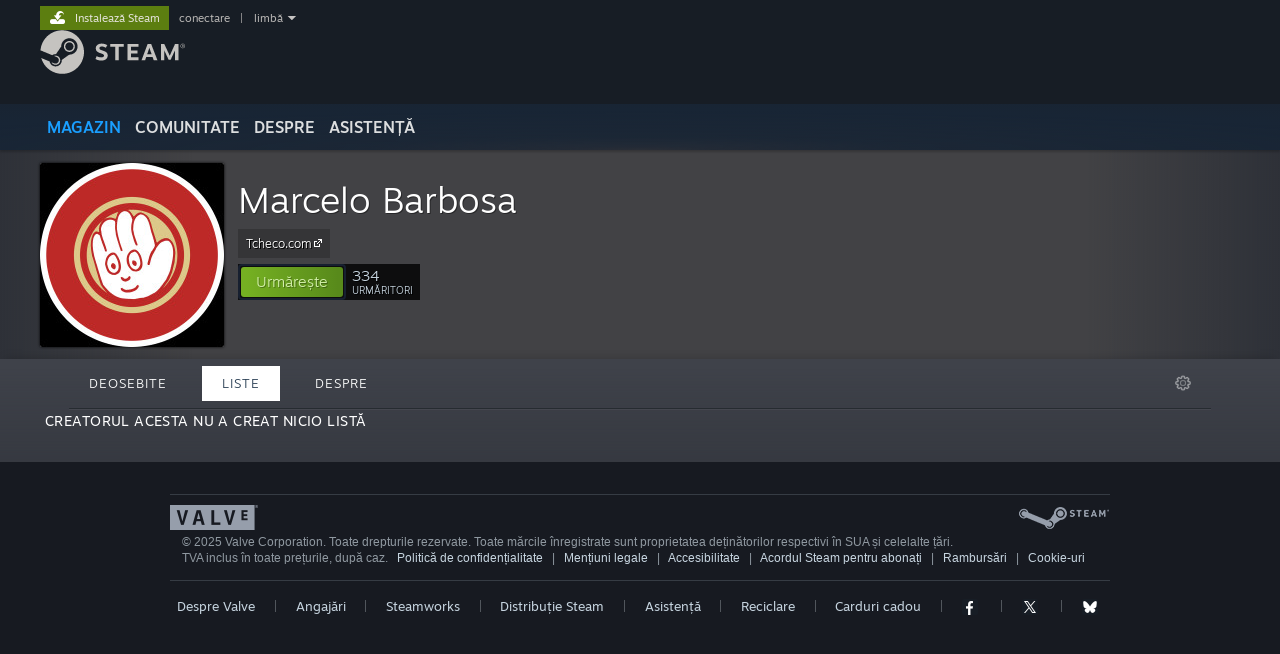

--- FILE ---
content_type: text/html; charset=UTF-8
request_url: https://store.steampowered.com/publisher/MarceloBarbosa/lists/?l=romanian
body_size: 8730
content:
<!DOCTYPE html>
<html class=" responsive DesktopUI" lang="ro"  >
<head>
	<meta http-equiv="Content-Type" content="text/html; charset=UTF-8">
			<meta name="viewport" content="width=device-width,initial-scale=1">
		<meta name="theme-color" content="#171a21">
		<title>Editor Steam: Marcelo Barbosa</title>
	<link rel="shortcut icon" href="/favicon.ico" type="image/x-icon">

	
	
	<link href="https://store.akamai.steamstatic.com/public/shared/css/motiva_sans.css?v=4Vj7bvhvv_UL&amp;l=romanian&amp;_cdn=akamai" rel="stylesheet" type="text/css">
<link href="https://store.akamai.steamstatic.com/public/shared/css/shared_global.css?v=ebGR_Er9ryC7&amp;l=romanian&amp;_cdn=akamai" rel="stylesheet" type="text/css">
<link href="https://store.akamai.steamstatic.com/public/shared/css/buttons.css?v=u7ItYmj40jWH&amp;l=romanian&amp;_cdn=akamai" rel="stylesheet" type="text/css">
<link href="https://store.akamai.steamstatic.com/public/css/v6/store.css?v=w29evexOwMWb&amp;l=romanian&amp;_cdn=akamai" rel="stylesheet" type="text/css">
<link href="https://store.akamai.steamstatic.com/public/css/v6/browse.css?v=ZWD2OrhO7eSv&amp;l=romanian&amp;_cdn=akamai" rel="stylesheet" type="text/css">
<link href="https://store.akamai.steamstatic.com/public/css/v6/curators_common.css?v=ZzQArUxaaHAh&amp;l=romanian&amp;_cdn=akamai" rel="stylesheet" type="text/css">
<link href="https://store.akamai.steamstatic.com/public/css/v6/curator_recommendations.css?v=gG31tAzjcgkX&amp;l=romanian&amp;_cdn=akamai" rel="stylesheet" type="text/css">
<link href="https://store.akamai.steamstatic.com/public/css/v6/curator_announcements.css?v=M3yOARVwGYnr&amp;l=romanian&amp;_cdn=akamai" rel="stylesheet" type="text/css">
<link href="https://store.akamai.steamstatic.com/public/shared/css/shared_responsive.css?v=8zUcJAgCg1Ml&amp;l=romanian&amp;_cdn=akamai" rel="stylesheet" type="text/css">
<script type="text/javascript" src="https://store.akamai.steamstatic.com/public/shared/javascript/jquery-1.8.3.min.js?v=NXam5zydzNu8&amp;l=romanian&amp;_cdn=akamai"></script>
<script type="text/javascript">$J = jQuery.noConflict();</script><script type="text/javascript">VALVE_PUBLIC_PATH = "https:\/\/store.akamai.steamstatic.com\/public\/";</script><script type="text/javascript" src="https://store.akamai.steamstatic.com/public/shared/javascript/tooltip.js?v=LZHsOVauqTrm&amp;l=romanian&amp;_cdn=akamai"></script>

<script type="text/javascript" src="https://store.akamai.steamstatic.com/public/shared/javascript/shared_global.js?v=NQo_pvVL5ipB&amp;l=romanian&amp;_cdn=akamai"></script>

<script type="text/javascript" src="https://store.akamai.steamstatic.com/public/shared/javascript/auth_refresh.js?v=w6QbwI-5-j2S&amp;l=romanian&amp;_cdn=akamai"></script>

<script type="text/javascript" src="https://store.akamai.steamstatic.com/public/javascript/main.js?v=zL2VzatkQQCh&amp;l=romanian&amp;_cdn=akamai"></script>

<script type="text/javascript" src="https://store.akamai.steamstatic.com/public/javascript/dynamicstore.js?v=7aGwnjueCQhU&amp;l=romanian&amp;_cdn=akamai"></script>

<script type="text/javascript">
	var __PrototypePreserve=[];
	__PrototypePreserve[0] = Array.from;
	__PrototypePreserve[1] = Array.prototype.filter;
	__PrototypePreserve[2] = Array.prototype.flatMap;
	__PrototypePreserve[3] = Array.prototype.find;
	__PrototypePreserve[4] = Array.prototype.some;
	__PrototypePreserve[5] = Function.prototype.bind;
	__PrototypePreserve[6] = HTMLElement.prototype.scrollTo;
</script>
<script type="text/javascript" src="https://store.akamai.steamstatic.com/public/javascript/prototype-1.7.js?v=npJElBnrEO6W&amp;l=romanian&amp;_cdn=akamai"></script>
<script type="text/javascript">
	Array.from = __PrototypePreserve[0] || Array.from;
	Array.prototype.filter = __PrototypePreserve[1] || Array.prototype.filter;
	Array.prototype.flatMap = __PrototypePreserve[2] || Array.prototype.flatMap;
	Array.prototype.find = __PrototypePreserve[3] || Array.prototype.find;
	Array.prototype.some = __PrototypePreserve[4] || Array.prototype.some;
	Function.prototype.bind = __PrototypePreserve[5] || Function.prototype.bind;
	HTMLElement.prototype.scrollTo = __PrototypePreserve[6] || HTMLElement.prototype.scrollTo;
</script>
<script type="text/javascript">
	var __ScriptaculousPreserve=[];
	__ScriptaculousPreserve[0] = Array.from;
	__ScriptaculousPreserve[1] = Function.prototype.bind;
	__ScriptaculousPreserve[2] = HTMLElement.prototype.scrollTo;
</script>
<script type="text/javascript" src="https://store.akamai.steamstatic.com/public/javascript/scriptaculous/_combined.js?v=lz_99vci25ux&amp;l=romanian&amp;_cdn=akamai&amp;load=effects,controls,slider"></script>
<script type="text/javascript">
	Array.from = __ScriptaculousPreserve[0] || Array.from;
	Function.prototype.bind = __ScriptaculousPreserve[1] || Function.prototype.bind;
	HTMLElement.prototype.scrollTo = __ScriptaculousPreserve[2] || HTMLElement.prototype.scrollTo;
delete String['__parseStyleElement'];  Prototype.Browser.WebKit = true;</script>
<script type="text/javascript">Object.seal && [ Object, Array, String, Number ].map( function( builtin ) { Object.seal( builtin.prototype ); } );</script>
		<script type="text/javascript">
			document.addEventListener('DOMContentLoaded', function(event) {
				$J.data( document, 'x_readytime', new Date().getTime() );
				$J.data( document, 'x_oldref', GetNavCookie() );
				SetupTooltips( { tooltipCSSClass: 'store_tooltip'} );
		});
		</script><script type="text/javascript" src="https://store.akamai.steamstatic.com/public/javascript/curator_common.js?v=QMgCupddtrly&amp;l=romanian&amp;_cdn=akamai"></script>
<script type="text/javascript" src="https://store.akamai.steamstatic.com/public/javascript/curator_recommendations.js?v=F_aAMaFHbBmQ&amp;l=romanian&amp;_cdn=akamai"></script>
<script type="text/javascript" src="https://store.akamai.steamstatic.com/public/javascript/app_tagging.js?v=b-bC_w_dJsyH&amp;l=romanian&amp;_cdn=akamai"></script>
<script type="text/javascript" src="https://store.akamai.steamstatic.com/public/shared/javascript/shared_responsive_adapter.js?v=cZyPVMC75V2u&amp;l=romanian&amp;_cdn=akamai"></script>

						<meta name="twitter:card" content="summary">
					<meta name="Description" content="The guy who makes Tcheco games and cartoons">
			
	<meta name="twitter:site" content="@steam" />

						<meta property="og:title" content="Editor Steam: Marcelo Barbosa">
					<meta property="twitter:title" content="Editor Steam: Marcelo Barbosa">
					<meta property="og:type" content="website">
					<meta property="fb:app_id" content="105386699540688">
					<meta property="og:site" content="Steam">
					<meta property="og:description" content="The guy who makes Tcheco games and cartoons">
					<meta property="twitter:description" content="The guy who makes Tcheco games and cartoons">
			
	
			<link rel="image_src" href="https://avatars.akamai.steamstatic.com/04d1f81ce025c1b0669fd3a2c139ae9b7d1d33a7_full.jpg">
		<meta property="og:image" content="https://avatars.akamai.steamstatic.com/04d1f81ce025c1b0669fd3a2c139ae9b7d1d33a7_full.jpg">
		<meta name="twitter:image" content="https://avatars.akamai.steamstatic.com/04d1f81ce025c1b0669fd3a2c139ae9b7d1d33a7_full.jpg" />
				
	
	
	
	
	</head>
<body class="v6 game_bg curator creatorhome widestore v7menu responsive_page ">


<div class="responsive_page_frame with_header">
						<div role="navigation" class="responsive_page_menu_ctn mainmenu" aria-label="Meniul de mobil">
				<div class="responsive_page_menu"  id="responsive_page_menu">
										<div class="mainmenu_contents">
						<div class="mainmenu_contents_items">
															<a class="menuitem" href="https://store.steampowered.com/login/?redir=publisher%2FMarceloBarbosa%2Flists%2F%3Fl%3Dromanian&redir_ssl=1&snr=1_1056_lists_18_global-header">
									Conectare								</a>
															<a class="menuitem supernav supernav_active" href="https://store.steampowered.com/?snr=1_1056_lists_18_global-responsive-menu&curator_clanid=33276462" data-tooltip-type="selector" data-tooltip-content=".submenu_Store">
				Magazin			</a>
			<div class="submenu_Store" style="display: none;" data-submenuid="Store">
														<a class="submenuitem" href="https://store.steampowered.com/?snr=1_1056_lists_18_global-responsive-menu&curator_clanid=33276462">
						Pagina principală											</a>
														<a class="submenuitem" href="https://store.steampowered.com/explore/?snr=1_1056_lists_18_global-responsive-menu&curator_clanid=33276462">
						Lista de descoperiri											</a>
														<a class="submenuitem" href="https://steamcommunity.com/my/wishlist/">
						Listă de dorințe											</a>
														<a class="submenuitem" href="https://store.steampowered.com/points/shop/?snr=1_1056_lists_18_global-responsive-menu&curator_clanid=33276462">
						Magazinul cu puncte											</a>
														<a class="submenuitem" href="https://store.steampowered.com/news/?snr=1_1056_lists_18_global-responsive-menu&curator_clanid=33276462">
						Știri											</a>
														<a class="submenuitem" href="https://store.steampowered.com/stats/?snr=1_1056_lists_18_global-responsive-menu&curator_clanid=33276462">
						Clasamente											</a>
							</div>
										<a class="menuitem supernav" href="https://steamcommunity.com/" data-tooltip-type="selector" data-tooltip-content=".submenu_Community">
				Comunitate			</a>
			<div class="submenu_Community" style="display: none;" data-submenuid="Community">
														<a class="submenuitem" href="https://steamcommunity.com/">
						Acasă											</a>
														<a class="submenuitem" href="https://steamcommunity.com/discussions/">
						Discuții											</a>
														<a class="submenuitem" href="https://steamcommunity.com/workshop/">
						Atelier											</a>
														<a class="submenuitem" href="https://steamcommunity.com/market/">
						Piață											</a>
														<a class="submenuitem" href="https://steamcommunity.com/?subsection=broadcasts">
						Difuzări											</a>
							</div>
										<a class="menuitem " href="https://store.steampowered.com/about/?snr=1_1056_lists_18_global-responsive-menu&curator_clanid=33276462">
				Despre			</a>
										<a class="menuitem " href="https://help.steampowered.com/ro/">
				Asistență			</a>
			
							<div class="minor_menu_items">
																								<div class="menuitem change_language_action">
									Schimbă limba								</div>
																																	<a class="menuitem" href="https://store.steampowered.com/mobile" target="_blank" rel="noreferrer">Obține aplicația Steam pentru dispozitive mobile</a>
																									<div class="menuitem" role="link" onclick="Responsive_RequestDesktopView();">
										Vezi site în versiunea pentru desktop									</div>
															</div>
						</div>
						<div class="mainmenu_footer_spacer  "></div>
						<div class="mainmenu_footer">
															<div class="mainmenu_footer_logo"><img src="https://store.akamai.steamstatic.com/public/shared/images/responsive/footerLogo_valve_new.png"></div>
								© Valve Corporation. Toate drepturile rezervate. Toate mărcile înregistrate sunt proprietatea deținătorilor respectivi în SUA și celelalte țări.								<span class="mainmenu_valve_links">
									<a href="https://store.steampowered.com/privacy_agreement/?snr=1_1056_lists_18_global-responsive-menu&curator_clanid=33276462" target="_blank">Politică de confidențialitate</a>
									&nbsp;| &nbsp;<a href="http://www.valvesoftware.com/legal.htm" target="_blank">Mențiuni legale</a>
									&nbsp;| &nbsp;<a href="https://help.steampowered.com/faqs/view/10BB-D27A-6378-4436" target="_blank">Accesibilitate</a>
									&nbsp;| &nbsp;<a href="https://store.steampowered.com/subscriber_agreement/?snr=1_1056_lists_18_global-responsive-menu&curator_clanid=33276462" target="_blank">Acordul Steam pentru abonați</a>
									&nbsp;| &nbsp;<a href="https://store.steampowered.com/steam_refunds/?snr=1_1056_lists_18_global-responsive-menu&curator_clanid=33276462" target="_blank">Rambursări</a>
								</span>
													</div>
					</div>
									</div>
			</div>
		
		<div class="responsive_local_menu_tab"></div>

		<div class="responsive_page_menu_ctn localmenu">
			<div class="responsive_page_menu"  id="responsive_page_local_menu" data-panel="{&quot;onOptionsActionDescription&quot;:&quot;Filtrare&quot;,&quot;onOptionsButton&quot;:&quot;Responsive_ToggleLocalMenu()&quot;,&quot;onCancelButton&quot;:&quot;Responsive_ToggleLocalMenu()&quot;}">
				<div class="localmenu_content" data-panel="{&quot;maintainY&quot;:true,&quot;bFocusRingRoot&quot;:true,&quot;flow-children&quot;:&quot;column&quot;}">
				</div>
			</div>
		</div>



					<div class="responsive_header">
				<div class="responsive_header_content">
					<div id="responsive_menu_logo">
						<img src="https://store.akamai.steamstatic.com/public/shared/images/responsive/header_menu_hamburger.png" height="100%">
											</div>
					<div class="responsive_header_logo">
						<a href="https://store.steampowered.com/?snr=1_1056_lists_18_global-responsive-menu&curator_clanid=33276462">
															<img src="https://store.akamai.steamstatic.com/public/shared/images/responsive/header_logo.png" height="36" border="0" alt="STEAM">
													</a>
					</div>
					<div class="responsive_header_react_target" data-featuretarget="store-menu-responsive-search"><div class="responsive_header_react_placeholder"></div></div>				</div>
			</div>
		
		<div class="responsive_page_content_overlay">

		</div>

		<div class="responsive_fixonscroll_ctn nonresponsive_hidden ">
		</div>
	
	<div class="responsive_page_content">

		<div role="banner" id="global_header" data-panel="{&quot;flow-children&quot;:&quot;row&quot;}">
	<div class="content">
		<div class="logo">
			<span id="logo_holder">
									<a href="https://store.steampowered.com/?snr=1_1056_lists_18_global-header&curator_clanid=33276462" aria-label="Link către pagina principală Steam">
						<img src="https://store.akamai.steamstatic.com/public/shared/images/header/logo_steam.svg?t=962016" width="176" height="44" alt="Link către pagina principală Steam">
					</a>
							</span>
		</div>

			<div role="navigation" class="supernav_container" aria-label="Meniul global">
								<a class="menuitem supernav supernav_active" href="https://store.steampowered.com/?snr=1_1056_lists_18_global-header&curator_clanid=33276462" data-tooltip-type="selector" data-tooltip-content=".submenu_Store">
				MAGAZIN			</a>
			<div class="submenu_Store" style="display: none;" data-submenuid="Store">
														<a class="submenuitem" href="https://store.steampowered.com/?snr=1_1056_lists_18_global-header&curator_clanid=33276462">
						Pagina principală											</a>
														<a class="submenuitem" href="https://store.steampowered.com/explore/?snr=1_1056_lists_18_global-header&curator_clanid=33276462">
						Lista de descoperiri											</a>
														<a class="submenuitem" href="https://steamcommunity.com/my/wishlist/">
						Listă de dorințe											</a>
														<a class="submenuitem" href="https://store.steampowered.com/points/shop/?snr=1_1056_lists_18_global-header&curator_clanid=33276462">
						Magazinul cu puncte											</a>
														<a class="submenuitem" href="https://store.steampowered.com/news/?snr=1_1056_lists_18_global-header&curator_clanid=33276462">
						Știri											</a>
														<a class="submenuitem" href="https://store.steampowered.com/stats/?snr=1_1056_lists_18_global-header&curator_clanid=33276462">
						Clasamente											</a>
							</div>
										<a class="menuitem supernav" href="https://steamcommunity.com/" data-tooltip-type="selector" data-tooltip-content=".submenu_Community">
				COMUNITATE			</a>
			<div class="submenu_Community" style="display: none;" data-submenuid="Community">
														<a class="submenuitem" href="https://steamcommunity.com/">
						Acasă											</a>
														<a class="submenuitem" href="https://steamcommunity.com/discussions/">
						Discuții											</a>
														<a class="submenuitem" href="https://steamcommunity.com/workshop/">
						Atelier											</a>
														<a class="submenuitem" href="https://steamcommunity.com/market/">
						Piață											</a>
														<a class="submenuitem" href="https://steamcommunity.com/?subsection=broadcasts">
						Difuzări											</a>
							</div>
										<a class="menuitem " href="https://store.steampowered.com/about/?snr=1_1056_lists_18_global-header&curator_clanid=33276462">
				Despre			</a>
										<a class="menuitem " href="https://help.steampowered.com/ro/">
				ASISTENȚĂ			</a>
				</div>
	<script type="text/javascript">
		jQuery(function($) {
			$('#global_header .supernav').v_tooltip({'location':'bottom', 'destroyWhenDone': false, 'tooltipClass': 'supernav_content', 'offsetY':-6, 'offsetX': 1, 'horizontalSnap': 4, 'tooltipParent': '#global_header .supernav_container', 'correctForScreenSize': false});
		});
	</script>

		<div id="global_actions">
			<div role="navigation" id="global_action_menu" aria-label="Meniul de cont">
									<a class="header_installsteam_btn header_installsteam_btn_green" href="https://store.steampowered.com/about/?snr=1_1056_lists_18_global-header&curator_clanid=33276462">
						<div class="header_installsteam_btn_content">
							Instalează Steam						</div>
					</a>
				
				
									<a class="global_action_link" href="https://store.steampowered.com/login/?redir=publisher%2FMarceloBarbosa%2Flists%2F%3Fl%3Dromanian&redir_ssl=1&snr=1_1056_lists_18_global-header">conectare</a>
											&nbsp;|&nbsp;
						<span class="pulldown global_action_link" id="language_pulldown" onclick="ShowMenu( this, 'language_dropdown', 'right' );">limbă</span>
						<div class="popup_block_new" id="language_dropdown" style="display: none;">
							<div class="popup_body popup_menu">
																																					<a class="popup_menu_item tight" href="?l=schinese" onclick="ChangeLanguage( 'schinese' ); return false;">简体中文 (chineză simplificată)</a>
																													<a class="popup_menu_item tight" href="?l=tchinese" onclick="ChangeLanguage( 'tchinese' ); return false;">繁體中文 (chineză tradițională)</a>
																													<a class="popup_menu_item tight" href="?l=japanese" onclick="ChangeLanguage( 'japanese' ); return false;">日本語 (japoneză)</a>
																													<a class="popup_menu_item tight" href="?l=koreana" onclick="ChangeLanguage( 'koreana' ); return false;">한국어 (coreeană)</a>
																													<a class="popup_menu_item tight" href="?l=thai" onclick="ChangeLanguage( 'thai' ); return false;">ไทย (thailandeză)</a>
																													<a class="popup_menu_item tight" href="?l=bulgarian" onclick="ChangeLanguage( 'bulgarian' ); return false;">български (bulgară)</a>
																													<a class="popup_menu_item tight" href="?l=czech" onclick="ChangeLanguage( 'czech' ); return false;">Čeština (cehă)</a>
																													<a class="popup_menu_item tight" href="?l=danish" onclick="ChangeLanguage( 'danish' ); return false;">Dansk (daneză)</a>
																													<a class="popup_menu_item tight" href="?l=german" onclick="ChangeLanguage( 'german' ); return false;">Deutsch (germană)</a>
																													<a class="popup_menu_item tight" href="?l=english" onclick="ChangeLanguage( 'english' ); return false;">English (engleză)</a>
																													<a class="popup_menu_item tight" href="?l=spanish" onclick="ChangeLanguage( 'spanish' ); return false;">Español - España (spaniolă - Spania)</a>
																													<a class="popup_menu_item tight" href="?l=latam" onclick="ChangeLanguage( 'latam' ); return false;">Español - Latinoamérica (spaniolă - America Latină)</a>
																													<a class="popup_menu_item tight" href="?l=greek" onclick="ChangeLanguage( 'greek' ); return false;">Ελληνικά (greacă)</a>
																													<a class="popup_menu_item tight" href="?l=french" onclick="ChangeLanguage( 'french' ); return false;">Français (franceză)</a>
																													<a class="popup_menu_item tight" href="?l=italian" onclick="ChangeLanguage( 'italian' ); return false;">Italiano (italiană)</a>
																													<a class="popup_menu_item tight" href="?l=indonesian" onclick="ChangeLanguage( 'indonesian' ); return false;">Bahasa Indonesia (indoneziană)</a>
																													<a class="popup_menu_item tight" href="?l=hungarian" onclick="ChangeLanguage( 'hungarian' ); return false;">Magyar (maghiară)</a>
																													<a class="popup_menu_item tight" href="?l=dutch" onclick="ChangeLanguage( 'dutch' ); return false;">Nederlands (neerlandeză)</a>
																													<a class="popup_menu_item tight" href="?l=norwegian" onclick="ChangeLanguage( 'norwegian' ); return false;">Norsk (norvegiană)</a>
																													<a class="popup_menu_item tight" href="?l=polish" onclick="ChangeLanguage( 'polish' ); return false;">Polski (poloneză)</a>
																													<a class="popup_menu_item tight" href="?l=portuguese" onclick="ChangeLanguage( 'portuguese' ); return false;">Português (portugheză - Portugalia)</a>
																													<a class="popup_menu_item tight" href="?l=brazilian" onclick="ChangeLanguage( 'brazilian' ); return false;">Português - Brasil (portugheză - Brazilia)</a>
																																							<a class="popup_menu_item tight" href="?l=russian" onclick="ChangeLanguage( 'russian' ); return false;">Русский (rusă)</a>
																													<a class="popup_menu_item tight" href="?l=finnish" onclick="ChangeLanguage( 'finnish' ); return false;">Suomi (finlandeză)</a>
																													<a class="popup_menu_item tight" href="?l=swedish" onclick="ChangeLanguage( 'swedish' ); return false;">Svenska (suedeză)</a>
																													<a class="popup_menu_item tight" href="?l=turkish" onclick="ChangeLanguage( 'turkish' ); return false;">Türkçe (turcă)</a>
																													<a class="popup_menu_item tight" href="?l=vietnamese" onclick="ChangeLanguage( 'vietnamese' ); return false;">Tiếng Việt (vietnameză)</a>
																													<a class="popup_menu_item tight" href="?l=ukrainian" onclick="ChangeLanguage( 'ukrainian' ); return false;">Українська (ucraineană)</a>
																									<a class="popup_menu_item tight" href="https://www.valvesoftware.com/en/contact?contact-person=Translation%20Team%20Feedback" target="_blank">Raportează o problemă de traducere</a>
							</div>
						</div>
												</div>
					</div>
			</div>
</div>
<div class="StoreMenuLoadingPlaceholder" data-featuretarget="store-menu-v7"><div class="PlaceholderInner"></div></div><div id="responsive_store_nav_ctn"></div><div id="responsive_store_nav_overlay" style="display:none"><div id="responsive_store_nav_overlay_ctn"></div><div id="responsive_store_nav_overlay_bottom"></div></div><div id="responsive_store_search_overlay" style="display:none"></div><div data-cart-banner-spot="1"></div>
		<div role="main" class="responsive_page_template_content" id="responsive_page_template_content" data-panel="{&quot;autoFocus&quot;:true}" >

			<div id="application_config" style="display: none;"  data-config="{&quot;EUNIVERSE&quot;:1,&quot;WEB_UNIVERSE&quot;:&quot;public&quot;,&quot;LANGUAGE&quot;:&quot;romanian&quot;,&quot;COUNTRY&quot;:&quot;US&quot;,&quot;MEDIA_CDN_COMMUNITY_URL&quot;:&quot;https:\/\/cdn.akamai.steamstatic.com\/steamcommunity\/public\/&quot;,&quot;MEDIA_CDN_URL&quot;:&quot;https:\/\/cdn.akamai.steamstatic.com\/&quot;,&quot;VIDEO_CDN_URL&quot;:&quot;https:\/\/video.akamai.steamstatic.com\/&quot;,&quot;COMMUNITY_CDN_URL&quot;:&quot;https:\/\/community.akamai.steamstatic.com\/&quot;,&quot;COMMUNITY_CDN_ASSET_URL&quot;:&quot;https:\/\/cdn.akamai.steamstatic.com\/steamcommunity\/public\/assets\/&quot;,&quot;STORE_CDN_URL&quot;:&quot;https:\/\/store.akamai.steamstatic.com\/&quot;,&quot;PUBLIC_SHARED_URL&quot;:&quot;https:\/\/store.akamai.steamstatic.com\/public\/shared\/&quot;,&quot;COMMUNITY_BASE_URL&quot;:&quot;https:\/\/steamcommunity.com\/&quot;,&quot;CHAT_BASE_URL&quot;:&quot;https:\/\/steamcommunity.com\/&quot;,&quot;STORE_BASE_URL&quot;:&quot;https:\/\/store.steampowered.com\/&quot;,&quot;STORE_CHECKOUT_BASE_URL&quot;:&quot;https:\/\/checkout.steampowered.com\/&quot;,&quot;IMG_URL&quot;:&quot;https:\/\/store.akamai.steamstatic.com\/public\/images\/&quot;,&quot;STEAMTV_BASE_URL&quot;:&quot;https:\/\/steam.tv\/&quot;,&quot;HELP_BASE_URL&quot;:&quot;https:\/\/help.steampowered.com\/&quot;,&quot;PARTNER_BASE_URL&quot;:&quot;https:\/\/partner.steamgames.com\/&quot;,&quot;STATS_BASE_URL&quot;:&quot;https:\/\/partner.steampowered.com\/&quot;,&quot;INTERNAL_STATS_BASE_URL&quot;:&quot;https:\/\/steamstats.valve.org\/&quot;,&quot;IN_CLIENT&quot;:false,&quot;USE_POPUPS&quot;:false,&quot;STORE_ICON_BASE_URL&quot;:&quot;https:\/\/shared.akamai.steamstatic.com\/store_item_assets\/steam\/apps\/&quot;,&quot;STORE_ITEM_BASE_URL&quot;:&quot;https:\/\/shared.akamai.steamstatic.com\/store_item_assets\/&quot;,&quot;WEBAPI_BASE_URL&quot;:&quot;https:\/\/api.steampowered.com\/&quot;,&quot;TOKEN_URL&quot;:&quot;https:\/\/store.steampowered.com\/\/chat\/clientjstoken&quot;,&quot;BUILD_TIMESTAMP&quot;:1767045601,&quot;PAGE_TIMESTAMP&quot;:1767199944,&quot;IN_TENFOOT&quot;:false,&quot;IN_GAMEPADUI&quot;:false,&quot;IN_CHROMEOS&quot;:false,&quot;IN_MOBILE_WEBVIEW&quot;:false,&quot;PLATFORM&quot;:&quot;macos&quot;,&quot;BASE_URL_STORE_CDN_ASSETS&quot;:&quot;https:\/\/cdn.akamai.steamstatic.com\/store\/&quot;,&quot;EREALM&quot;:1,&quot;LOGIN_BASE_URL&quot;:&quot;https:\/\/login.steampowered.com\/&quot;,&quot;AVATAR_BASE_URL&quot;:&quot;https:\/\/avatars.akamai.steamstatic.com\/&quot;,&quot;FROM_WEB&quot;:true,&quot;WEBSITE_ID&quot;:&quot;Store&quot;,&quot;BASE_URL_SHARED_CDN&quot;:&quot;https:\/\/shared.akamai.steamstatic.com\/&quot;,&quot;CLAN_CDN_ASSET_URL&quot;:&quot;https:\/\/clan.akamai.steamstatic.com\/&quot;,&quot;COMMUNITY_ASSETS_BASE_URL&quot;:&quot;https:\/\/shared.akamai.steamstatic.com\/community_assets\/&quot;,&quot;SNR&quot;:&quot;1_1056_lists_18&quot;}" data-userinfo="{&quot;logged_in&quot;:false,&quot;country_code&quot;:&quot;US&quot;,&quot;excluded_content_descriptors&quot;:[3,4]}" data-hwinfo="{&quot;bSteamOS&quot;:false,&quot;bSteamDeck&quot;:false}" data-broadcastuser="{&quot;success&quot;:1,&quot;bHideStoreBroadcast&quot;:false}" data-store_user_config="{&quot;webapi_token&quot;:&quot;&quot;,&quot;shoppingcart&quot;:null,&quot;originating_navdata&quot;:{&quot;domain&quot;:&quot;store.steampowered.com&quot;,&quot;controller&quot;:&quot;direct-navigation&quot;,&quot;method&quot;:&quot;&quot;,&quot;submethod&quot;:&quot;&quot;,&quot;feature&quot;:&quot;&quot;,&quot;depth&quot;:0,&quot;countrycode&quot;:&quot;&quot;,&quot;webkey&quot;:null,&quot;is_client&quot;:false,&quot;curator_data&quot;:null,&quot;is_likely_bot&quot;:true,&quot;is_utm&quot;:false},&quot;wishlist_item_count&quot;:0}"></div><div id="application_root"></div><script>window.g_wapit="";</script><link href="https://store.akamai.steamstatic.com/public/css/applications/store/main.css?v=br3hYZoCJHi4&amp;l=romanian&amp;_cdn=akamai" rel="stylesheet" type="text/css">
<script type="text/javascript" src="https://store.akamai.steamstatic.com/public/javascript/applications/store/manifest.js?v=id7ia9bYbV0C&amp;l=romanian&amp;_cdn=akamai"></script>
<script type="text/javascript" src="https://store.akamai.steamstatic.com/public/javascript/applications/store/libraries~b28b7af69.js?v=L9JqUktT3bf9&amp;l=romanian&amp;_cdn=akamai"></script>
<script type="text/javascript" src="https://store.akamai.steamstatic.com/public/javascript/applications/store/main.js?v=dSwAtAnx_6wu&amp;l=romanian&amp;_cdn=akamai"></script>
<script type="text/javascript">
	var g_AccountID = 0;
	var g_Languages = ["romanian"];
	var g_sessionID = "0472b4c3bd2e91a1593ea02e";
	var g_ServerTime = 1767199944;
	var g_bUseNewCartAPI = true;

	$J( InitMiniprofileHovers( 'https%3A%2F%2Fstore.steampowered.com%2F' ) );

	
	if ( typeof GStoreItemData != 'undefined' )
	{
		GStoreItemData.AddNavParams({
			__page_default: "1_1056_lists_18",
			__page_default_obj: {"domain":"store.steampowered.com","controller":"curator","method":"lists","submethod":"creator","feature":null,"depth":null,"countrycode":"US","webkey":null,"is_client":false,"curator_data":null,"is_likely_bot":true,"is_utm":null},
			__originating_obj: {"domain":"store.steampowered.com","controller":"direct-navigation","method":"","submethod":"","feature":"","depth":0,"countrycode":"","webkey":null,"is_client":false,"curator_data":null,"is_likely_bot":true,"is_utm":false},
			storemenu_recommendedtags: "1_1056_lists_18_17"		});
	}

	if ( typeof GDynamicStore != 'undefined' )
	{
		GDynamicStore.Init(0, false, "", {"primary_language":null,"secondary_languages":null,"platform_windows":null,"platform_mac":null,"platform_linux":null,"timestamp_updated":null,"hide_store_broadcast":null,"review_score_preference":null,"timestamp_content_descriptor_preferences_updated":null,"provide_deck_feedback":null,"additional_languages":null}, 'US',
			{"bNoDefaultDescriptors":true});
		GStoreItemData.SetCurrencyFormatter(function( nValueInCents, bWholeUnitsOnly ) { var fmt = function( nValueInCents, bWholeUnitsOnly ) {	var format = v_numberformat( nValueInCents / 100, bWholeUnitsOnly ? 0 : 2, ".", ","); return format; };var strNegativeSymbol = '';	if ( nValueInCents < 0 ) { strNegativeSymbol = '-'; nValueInCents = -nValueInCents; }return strNegativeSymbol + "$" + fmt( nValueInCents, bWholeUnitsOnly );});
		GStoreItemData.SetCurrencyMinPriceIncrement(1);
	}
</script>

		<script type="text/javascript">
	var g_strCuratorBaseURL = "https:\/\/store.steampowered.com\/publisher\/MarceloBarbosa\/";
	var g_strCuratorAdminURL = g_strCuratorBaseURL + 'admin/';

	var g_strCuratorCommunityBaseURL = "https:\/\/steamcommunity.com\/groups\/marcelobarbosa";
		var g_bCanCurateApps = false;
	var g_bCanUploadHeader = false;
	var g_bIsCreatorHome = true;
	var g_bIsDLCPage = false;
	var g_bCanUpdateAvatar = true;
	var g_mapAppIDToAppNameSearch = null;
</script>





		<div id="page_background_container" class="background_header_ctn page_background curator_recommendations "

							> 
			<div class="background_gradient_ctn">&nbsp;</div>
		</div>

	

<div class="v7menu_spacer cartonly"></div>
<div id="curator_header_area_ctn_id" class="page_content_ctn curator_header_area_ctn">
	<div  class="page_content curator_header_ctn ">

		<div class="header_area page_section" id="header_container" data-section-config="{}">

			<div data-panel="{&quot;autoFocus&quot;:true}" id="curator_avatar_image" class="curator_avatar_image">
				<a href="https://store.steampowered.com/publisher/MarceloBarbosa/"><img class="curator_avatar" src="https://avatars.akamai.steamstatic.com/04d1f81ce025c1b0669fd3a2c139ae9b7d1d33a7_full.jpg"></a>
			</div>
			<div id="header_curator_details" class="curator_details">
				
				<h2 class="pageheader curator_name">
					<a data-panel="{&quot;focusable&quot;:false}" href="https://store.steampowered.com/publisher/MarceloBarbosa/">Marcelo Barbosa</a>
				</h2>

									<div data-panel="{&quot;flow-children&quot;:&quot;row&quot;}" class="socialmedia_accounts">
													<span><a data-panel="[]" class="curator_url ttip" href="https://steamcommunity.com/linkfilter/?u=http%3A%2F%2Fwww.tcheco.com" target="_blank" rel=" noopener">Tcheco.com <img class="ext" src="https://store.akamai.steamstatic.com/public/images//v6/social/external_16_white.png"></a></span>
																	</div>

					<div class="follow_controls">
						<div class="follow_btn">
							<span data-panel="{&quot;focusable&quot;:true,&quot;clickOnActivate&quot;:true}" role="button" id="CuratorUnFollowBtn_33276462" class="btn_green_steamui btn_medium following"
								  onclick="FollowCurator( 33276462, false );"
								  style="display: none">
								<span><img src="https://store.akamai.steamstatic.com/public/images/v6/ico/ico_selected_green.png">Urmărit</span>
							</span>
							<span data-panel="{&quot;focusable&quot;:true,&quot;clickOnActivate&quot;:true}" role="button" id="CuratorFollowBtn_33276462" class="btn_green_steamui btn_border_2px btn_medium"
								  data-tooltip-text="Urmărește creatorul acesta pentru a fi notificat prin e-mail și în magazinul Steam atunci când lansează un joc nou. Notificările prin e-mail pot fi oprite în orice moment dat."
								  onclick="FollowCurator( 33276462, true );"
								  >
								<span>Urmărește</span>
							</span>
						</div>
						<div class="follow_btn_stats">
							<div class="num_followers" id="CuratorNumFollowers_33276462">334</div>
							<div class="num_followers_text">Urmăritori</div>
						</div>
					</div>

					<div class="ignore_controls " id="IgnoreControls"
						 data-tooltip-text="Steam va înceta să îți mai recomande jocurile pe care acesta le distribuie sau le dezvoltă.">
						<div class="ignore_btn">
							<span id="CuratorUnIgnoreBtn_33276462" class="btnv6_white_transparent  btn_medium ignoring" onclick="IgnoreCurator( 33276462, false );">
								<span><img src="https://store.akamai.steamstatic.com/public/images/v6/ico/ico_selected_green.png">Ignorat</span>
							</span>
						</div>
					</div>

				
			</div>
		</div>

			</div>
</div>


<div class="page_content_ctn light_container bezel no_content ">
	<div class="creator_grid_ctn">
		<div class="navigation_bar">
			<a data-panel="[]" href="https://store.steampowered.com/publisher/MarceloBarbosa/" class=" featured">Deosebite</a>
			<a data-panel="[]" href="https://store.steampowered.com/publisher/MarceloBarbosa/lists/" class="selected option_lists">Liste</a>
							<a data-panel="[]" href="https://store.steampowered.com/publisher/MarceloBarbosa/about/" class=" about">Despre</a>
															<div class="nav_right_side">
				<div class="curator_report">
					<a href="#" onclick="ShowMenu( this, 'curator_popup_body', 'right', 'bottom', true );return false" class="ttip"
					   data-tooltip-text="Opțiuni">
						<!-- <img src="https://store.akamai.steamstatic.com/public/images/v6/ico/ico_arrow_dn_for_select.png"/> -->
						<img src="https://store.akamai.steamstatic.com/public/images/bigpicture/icon_settings.png"/>
					</a>
				</div>
			</div>
		</div>

		
		
			

		<div class="popup_block_new" id="curator_popup_body"  style="display: none;">
			<div class="popup_body popup_menu">
									<a id="curator_header_ignore" class="popup_menu_item ttip" href="javascript:IgnoreCurator( 33276462, true );HideMenu( this, 'curator_popup_body' );"
						 data-tooltip-text="Dacă ignori un creator, Steam va înceta să îți mai recomande jocurile pe care acesta le distribuie sau le dezvoltă.">
						<span>Ignoră acest creator</span>
					</a>
					<a id="curator_header_unignore" class="popup_menu_item" href="javascript:IgnoreCurator( 33276462, false );HideMenu( this, 'curator_popup_body' );"
						style="display: none" >
						<span>Nu mai ignora</span>
					</a>
								<a href="javascript:ReportAbuse( '[g:1:33276462]' );" class="popup_menu_item ttip">
					<span>Raportează acest creator</span>
				</a>
			</div>
		</div>


					<h2>Creatorul acesta nu a creat nicio listă</h2>
		
</div>

<div id="footer_spacer" style="" class=""></div>
<div id="footer" role="contentinfo" class="">
<div class="footer_content">

    <div class="rule"></div>
				<div id="footer_logo_steam"><img src="https://store.akamai.steamstatic.com/public/images/v6/logo_steam_footer.png" alt="Valve Software" border="0" /></div>

    <div id="footer_logo"><a href="http://www.valvesoftware.com" target="_blank" rel=""><img src="https://store.akamai.steamstatic.com/public/images/footerLogo_valve_new.png" alt="Valve Software" border="0" /></a></div>
    <div id="footer_text" data-panel="{&quot;flow-children&quot;:&quot;row&quot;}" >
        <div>&copy; 2025 Valve Corporation. Toate drepturile rezervate. Toate mărcile înregistrate sunt proprietatea deținătorilor respectivi în SUA și celelalte țări.</div>
        <div>TVA inclus în toate prețurile, după caz.&nbsp;&nbsp;

            <a href="https://store.steampowered.com/privacy_agreement/?snr=1_44_44_" target="_blank" rel="">Politică de confidențialitate</a>
            &nbsp; <span aria-hidden="true">|</span> &nbsp;
            <a href="https://store.steampowered.com/legal/?snr=1_44_44_" target="_blank" rel="">Mențiuni legale</a>
            &nbsp; <span aria-hidden="true">|</span> &nbsp;
            <a href="https://help.steampowered.com/faqs/view/10BB-D27A-6378-4436?snr=1_44_44_" target="_blank" rel="">Accesibilitate</a>
            &nbsp; <span aria-hidden="true">|</span> &nbsp;
            <a href="https://store.steampowered.com/subscriber_agreement/?snr=1_44_44_" target="_blank" rel="">Acordul Steam pentru abonați</a>
            &nbsp; <span aria-hidden="true">|</span> &nbsp;
            <a href="https://store.steampowered.com/steam_refunds/?snr=1_44_44_" target="_blank" rel="">Rambursări</a>
            &nbsp; <span aria-hidden="true">|</span> &nbsp;
            <a href="https://store.steampowered.com/account/cookiepreferences/?snr=1_44_44_" target="_blank" rel="">Cookie-uri</a>

        </div>
					<div class="responsive_optin_link">
				<div class="btn_medium btnv6_grey_black" role="link" onclick="Responsive_RequestMobileView()">
					<span>Vezi site în versiunea pentru mobil</span>
				</div>
			</div>
		
    </div>



    <div style="clear: left;"></div>
	<br>

    <div class="rule"></div>

    <div class="valve_links" data-panel="{&quot;flow-children&quot;:&quot;row&quot;}" >
        <a href="http://www.valvesoftware.com/about" target="_blank" rel="">Despre Valve</a>
        &nbsp; <span aria-hidden="true">|</span> &nbsp;<a href="http://www.valvesoftware.com" target="_blank" rel="">Angajări</a>
        &nbsp; <span aria-hidden="true">|</span> &nbsp;<a href="http://www.steampowered.com/steamworks/" target="_blank" rel="">Steamworks</a>
        &nbsp; <span aria-hidden="true">|</span> &nbsp;<a href="https://partner.steamgames.com/steamdirect" target="_blank" rel="">Distribuție Steam</a>
        &nbsp; <span aria-hidden="true">|</span> &nbsp;<a href="https://help.steampowered.com/ro/?snr=1_44_44_">Asistență</a>
                        &nbsp; <span aria-hidden="true">|</span> &nbsp;<a href="https://store.steampowered.com/hardware_recycling/?snr=1_44_44_">Reciclare</a>
                		&nbsp; <span aria-hidden="true">|</span> &nbsp;<a href="https://store.steampowered.com/digitalgiftcards/?snr=1_44_44_" target="_blank" rel="">Carduri cadou</a>
		&nbsp; <span aria-hidden="true">|</span> &nbsp;<a href="https://steamcommunity.com/linkfilter/?u=http%3A%2F%2Fwww.facebook.com%2FSteam" target="_blank" rel=" noopener"><img src="https://store.akamai.steamstatic.com/public/images/ico/ico_facebook.png" alt="Facebook: Steam"></a>
		&nbsp; <span aria-hidden="true">|</span> &nbsp;<a href="http://twitter.com/steam" target="_blank" rel=""><img src="https://store.akamai.steamstatic.com/public/images/ico/ico_twitter.png" alt="X: @Steam"></a>
			&nbsp; <span aria-hidden="true">|</span> &nbsp;<a href="https://steamcommunity.com/linkfilter/?u=https%3A%2F%2Fbsky.app%2Fprofile%2Fsteampowered.com" target="_blank" rel=" noopener"><img src="https://store.akamai.steamstatic.com/public/images/ico/ico_bsky.png" alt="Bluesky: Steampowered"></a>
            </div>
				<div class="extra_space"></div>
	
</div>
</div>
</body>
</html>


--- FILE ---
content_type: text/css;charset=UTF-8
request_url: https://store.akamai.steamstatic.com/public/css/v6/curator_recommendations.css?v=gG31tAzjcgkX&l=romanian&_cdn=akamai
body_size: 7429
content:

body.v6 {
			font-family: "Motiva Sans", Sans-serif;
		font-weight: 300; /* light */

		}

body.v6.creatorhome.game_bg {
	background: #2e3138;
}

.creatorhome .page_background {
	background-size: contain;
	background-color: rgba(146, 137, 119, 0.2);
	background-blend-mode: difference;
    position: absolute;
    overflow: hidden;
}
.creatorhome .page_background.lowtint {
	background: -webkit-linear-gradient( 290deg, rgba(188, 151, 78, 0.2) 5%,rgba( 266, 244, 255, 0.2) 95%);
	background: linear-gradient( 160deg, rgba(188, 151, 78, 0.2) 5%,rgba( 266, 244, 255, 0.2) 95%);
	background-blend-mode: unset;
}
.creatorhome .page_background.notint {
	background-color: transparent;
	background-blend-mode: unset;
}

.background_header_ctn {
	position: absolute;
	width: 100%;
	margin: 0 auto;
	left: 0;
	right: 0;
	max-width: 1500px;
	height: 220px;
	background-position: center;
	background-repeat:no-repeat;
	z-index: -1;
}

.background_header_ctn.page_background {
	background-size: cover;
}


.background_image_ctn img {
	overflow: hidden;
}
.background_gradient_ctn {
	position: absolute;
	width: 100%;
	max-width: 1500px;
	height: 220px;
	background: -webkit-linear-gradient( 0deg, rgba(46, 49, 56, 1) 0%,rgba(46, 49, 56, 0) 15%,rgba(46, 49, 56, 0) 85%,rgba(46, 49, 56, 1) 100%);
	background: linear-gradient( 90deg, rgba(46, 49, 56, 1) 0%,rgba(46, 49, 56, 0) 15%,rgba(46, 49, 56, 0) 85%,rgba(46, 49, 56, 1) 100%);
	overflow: hidden;
	margin: 0 auto;
}
.dlc_curator .background_gradient_ctn {
	position: absolute;
	width: 100%;
	max-width: 1500px;
	height: 220px;
background: -webkit-linear-gradient( 0deg, rgba(27, 40, 56, 1) 0%,rgba(27, 40, 56, 0) 15%,rgba(27, 40, 56, 0) 85%,rgba(27, 40, 56, 1) 100%);
	background: linear-gradient( 90deg, rgba(27, 40, 56, 1) 0%,rgba(27, 40, 56, 0) 15%,rgba(27, 40, 56, 0) 85%,rgba(27, 40, 56, 1) 100%);
	overflow: hidden;
	margin: 0 auto;
}


.browse_content {
	width: 100%;
	transition: opacity 500ms;
}

.browse_content.loading {
	opacity: 0.4;
}

.creatorhome .curator_avatar_image {
	width: 184px;
	margin-top: -21px;
}
.dlc_curator .curator_avatar_image {
	width: 392px;
	margin-top: -33px;
}
.curator_avatar_image
{
	padding: 5px 14px 0 0;
	width: 124px;

}
.curator_avatar
{
	width: 124px;
	box-shadow: 0 0 3px #000000;
}
.creatorhome .curator_avatar {
	width: 184px;
	border-radius: 2px;
}
.dlc_curator .curator_avatar {
	width: 392px;
	border-radius: 2px;
}
.curator_details
{
	overflow: hidden;
	text-shadow: 1px 1px #000;
	width: 100%;
}

.follow_btn_stats {
	padding-top: 1px;
	padding-right: 7px;
}
.num_followers {
	font-size: 15px;

}

.num_followers_text {
	text-transform: uppercase;
	font-size: 10px;
	margin-top: -4px;
}

.follow_btn {
	margin-right: 6px;
}
.ignore_btn {
}

.follow_btn .following span,
.ignore_btn .following span {
	border: 1px solid #000000;
	color: #c7f816;
}
.follow_btn .following img,
.ignore_btn .ignoring img {
	position: relative;
	top: 2px;
	left: -5px;
	opacity: 0.8;
}

body.v6 h2 {
	color: #8f98a0;
		font-family: "Motiva Sans", Sans-serif;
		font-weight: normal; /* normal */

			//text-transform: uppercase;
	font-size: 17px;
	padding: 5px 0;
}
body.v6 .featured_list h2,
body.v6 .dark_container .featured_list h2 {
	padding-bottom: 0px;
}

body.v6 .page_section h2 {
	margin-bottom: 0px;
	padding-bottom: 0px;
}
body.v6 .page_section.type_list_squares h2,
body.v6 .page_section.type_list_homepages h2 {
	margin-bottom: 8px;
}
body.v6 a:hover h2 {
	color: #67c1f5;
}
body.v6 .section_title_ctn {
	color: #8f98a0;
	margin-bottom: 12px;
}
body.v6 .page_section>.section_title_ctn,
body.v6 .carousel_container>.section_title_ctn {
	margin-top: 20px;
}
body.v6 .section_title_ctn p {
	color: #8f98a0;
	margin-top: -3px;
}

.dark_container{

	background:  linear-gradient( to right, rgba(19, 24, 27, 0) 10%, rgba(19, 24, 27, 0.95) 25%, rgba(19, 24, 27, 0.95) 75%, rgba(19, 24, 27, 0) 90%  );
	box-shadow: 0 -5px 10px -5px  rgba(0,0,0,0.6);
	background-repeat: no-repeat;
	background-size: 2000px 100%;

	background-position: top center;


}
.creatorhome .dark_container {
	background: #2e3138;
	box-shadow: none;
}

.light_container, #footer_spacer  {
	background:  linear-gradient( to right, rgba(27, 40, 53, 0) 10%, rgba(27, 40, 53, 0.95) 25%, rgba(27, 40, 53, 0.95) 75%, rgba(27, 40, 53, 0) 90%  ) 1800px 90%;

	background-repeat: no-repeat;
	background-size: 2000px 100%;
	background-position: top center;

}
.creatorhome .light_container, .creatorhome #footer_spacer {
	background: #2e3138;
}

.light_container.bezel {
	background: 	linear-gradient( to bottom, rgba(39, 61, 82, 1) 25%, rgba(39, 61, 82, 0) 100%  ),
	linear-gradient( to right, rgba(27, 40, 53, 0) 10%, rgba(27, 40, 53, 0.95) 25%, rgba(27, 40, 53, 0.95) 75%, rgba(27, 40, 53, 0) 90%  ) 1800px 90%;
	box-shadow: 0 -5px 10px -5px  rgba(0,0,0,0.6);
	background-repeat: no-repeat;
	background-size: 100% 500px, 2000px 100%;
	display: flex;
	flex-direction: column;
	align-items: center;
	z-index: 1;
	position: relative;
	background-position: top center;
}

.creator_grid_ctn {
	width: 100%;
	max-width: calc( 1200px + 70px);
	display: grid;
	grid-template-columns: auto;
	grid-template-rows: auto min-content min-content min-content auto auto;
	grid-template-areas:
    "navigation"
	"broadcast"
	"desc"
	"announcements"
	"specials"
    "merch"
    "tabs";
	margin: 0;
	padding: 0 45px;
	box-sizing: border-box;
	gap: 0 60px;
}

@media screen and (max-width: 1300px) {
	body.responsive_page .creator_grid_ctn {
		max-width: 100%;
		overflow: hidden;
		grid-template-columns: 100%;
		grid-template-areas:
			"navigation"
			"broadcast"
			"announcements"
			"specials"
			"merch"
			"tabs";
	}

	body.responsive_page.creatorhome .navigation_bar,
	body.responsive_page.creatorhome .creator_announcement_container {
		margin: 0 2%;
	}

}

@media screen and (max-width: 910px) {
	body.responsive_page .creator_grid_ctn {
		padding: 0;
	}
}

.creatorhome .light_container.bezel {
background: -webkit-linear-gradient( top, rgba(63, 66, 74, 1) 10px, rgba(46, 49, 56, 0) 200px);
	background: linear-gradient( to bottom, rgba(63, 66, 74, 1) 10px, rgba(46, 49, 56, 0) 200px);

	box-shadow: 0 -5px 10px -5px  rgba(0,0,0,0.2);
	background-repeat: no-repeat;
	background-size: 100% 500px, 2000px 100%;

	background-position: top center;
	z-index: 1;
	position: relative;
	min-height: 400px;
}

.creatorhome .light_container.bezel.no_content {
	min-height: unset;
}

.creatorhome .auto_specials {
	grid-area: specials;
}

.broadcast_embed {
	grid-area: broadcast;
}

.creatorhome .pg_about .light_container.bezel {
	min-height: 900px;
}

body.v6 #footer {
	//background: transparent;
}



body.v6 #page_background_container > div:last-child {
	padding-bottom: 100px;
}


body.v6 .dark_container h2 {
		font-family: "Motiva Sans", Sans-serif;
		font-weight: 300; /* light */

			text-transform: uppercase;
	letter-spacing: 1px;
	padding: 5px 0;
}

.dark_container p {
	color: #7193a6;
}
.creatorhome .dark_container p {
	color: #8f98a0;
}

body.v6 .dark_container h4 {
	color: #7193a6;
	font-weight: 300;
	padding: 10px 0;
}

.featured_list_container {
	margin: 10px 0px 0px 0px;
	padding-bottom: 10px;
}


.navigation_bar {
	display: flex;
	margin: 0;
	border-bottom: 1px solid #172531;
	box-shadow: 0 1px 0px rgba(255, 255, 255, 0.05);
	grid-area: navigation;
}
.creatorhome .navigation_bar {
	border-bottom: 1px solid rgba(19, 24, 27, 0.5);
}

.navigation_bar > * {
	padding: 8px 20px;
	text-transform: uppercase;
	font-size: 13px;
	color: #fff;
	margin: 7px 0 7px 15px;
	letter-spacing: 1px;
	white-space: nowrap;
}

.navigation_bar > a:hover {
	background-color: rgba(255,255,255,0.1);
	color: #fff;
}

.navigation_bar > a.selected {
	background-color: #fff;
	color: #273d52;
}

.navigation_bar > a:first-child {
	margin-left: 0;
}

.navigation_bar > div.nav_right_side {
	flex-grow: 1;
	display: flex;
	flex-direction: row;
	margin-top: -5px;
	justify-content: flex-end;
	padding: 12px 0px 0px 0px;
}

.navigation_bar > div.nav_right_side > div.curator_report {
	text-align: right;
	padding: 6px 0px 0px 12px;
}

.navigation_bar > div.nav_right_side > div.curator_report a {
	padding: 8px 20px;
}

.navigation_bar > div.nav_right_side > div.curator_report a:hover {
	background-color: rgba(255,255,255,0.1);
}

.navigation_bar > div.nav_right_side >  div.curator_report a img {
	width: 16px;
	height: 16px;
	opacity: 0.5;
	position: relative;
	top: 3px;
}
.navigation_bar > div.nav_right_side > div.curator_report a:hover img {
	opacity: 1;
}
.curator_pop_up_body
{
	width: 150px;
}
#curator_header_unignore:hover,
#curator_header_ignore:hover { /* Override some wonky store level settings */
	color: white;
}

.gray_bevel input, .gray_bevel textarea {
	background-color: transparent;
}
#abuseForm .halfBox {
	padding: 4px 0px;
}
#abuseForm .halfBox input {
	vertical-align: bottom;
}
.abuseDescriptionCtn {
	margin-top: 8px;
}

body.v6 h2.curator_name {
	font-size: 36px;
	padding-top: 0px;
	margin: 5px 0 13px 0;
	line-height: 32px;
}

body.v6.dlc_curator h2.curator_name {
	font-size: 30px;
	margin-top: 0px;
}
.dlc_curator h4 {
	font-size: 14px;
	font-weight: 200;
	text-transform: uppercase;
	letter-spacing: 1px;
	color: #ffffff;
}

body.v6 .about_section .tagline {
	font-size: 14px;
	margin-bottom: 7px;
}

body.v6 h2.curator_name a {
	color: #fff;
	text-transform: none;
	letter-spacing: 0;
}
body.v6 h2.curator_name a:hover {
	color: #fff;
    text-decoration: underline;
}

.follow_controls,
.ignore_controls.ignored {
	display: inline-flex;
	margin-top: 6px;
	background: rgba( 0, 0, 0, 0.8);
}

.paged_items_paging {
	background: rgba(0,0,0,0.3);
	padding: 2px 6px;
}
.paged_items_paging_summary {
	color: #4b606c;
}
.paged_items_paging_size_title {
	color: #4b606c;
}
.paged_items_per_page_row_ctn {
	margin-top: 4px;
}

.ignore_controls {
	display: none;
}

body.v6 .page_desc {
	margin-bottom: 10px;
	display: block;
	margin-top: 16px;
	background: rgba(255,255,255,0.2);
	padding: 16px;
	border-radius: 4px;
	border: 1px solid rgba(255,255,255,0.1);
	grid-area: desc;
}

body.v6 .page_desc p {
	font-size: 14px;
}




.curator_featured > div {
	background: -webkit-linear-gradient( top, #141a24 5%, #1b2838 95%);
	background: linear-gradient( to bottom, #141a24 5%, #1b2838 95%);
	border: 1px solid rgb(40, 52, 72);
	box-shadow: 0 0 15px 1px rgba(0,0,0,0.7);
	padding: 15px;
	display: flex;
	height: 348px;
}


.creatorhome .curator_featured > div {
background: -webkit-linear-gradient( 135deg, rgb(46, 49, 56) 5%,rgb(57, 61, 70) 95%);
	background: linear-gradient( -45deg, rgb(46, 49, 56) 5%,rgb(57, 61, 70) 95%);
	border: none;
	padding: 16px;
}

.single_item .curator_featured > div {
background: -webkit-linear-gradient( 45deg, rgba(87, 92, 104, 0.3) 5%,rgba(87, 92, 104, 0.1) 95%);
	background: linear-gradient( 45deg, rgba(87, 92, 104, 0.3) 5%,rgba(87, 92, 104, 0.1) 95%);
	box-shadow: none;
	padding: 8px;
	border: none;
	border-radius: 5px;
}
.single_item .curator_featured .contents {
	flex-shrink: 3.2;
	margin-left: 8px;
}
.single_item .curator_featured .screenshot > div {
	box-shadow: 1px 1px 0px #283341 inset;
}


.curator_featured .capsule {
	flex-shrink: 5;
	flex-basis: 100%;
}

.curator_featured .price_row {
	display: flex;
	align-items: center;
}

.curator_featured .price_row .discount_block {
	margin-left: auto;
}

.curator_featured .contents {
	position: relative;

	flex-shrink: 3.1;
	flex-basis: 100%;
	max-height: 100%;
	margin-left: 15px;

	background: rgba(0, 0, 0, 0.1);
}

.curator .store_capsule .discount_block {
	padding: 0px;
}
.curator .store_capsule.price_inline .discount_block {
	right: 0px;
	bottom: 0px;
}
.curator #RecommendationsRows .store_capsule.price_inline .discount_block {
	left: 238px;
	bottom: 0px;
	text-align: left;
    min-width: 120px;
    width: fit-content;
}

#RecommendationsRows.hide_owned .ds_owned,
#RecommendationsRows.hide_ignored .ds_ignored,
#RecommendationsRows.hide_wishlist .ds_wishlist {
	display: none;
}

.curator .type_four_row .store_capsule {
	box-shadow: 0 0 3px rgba( 0, 0, 0, 0.5);
	overflow: visible;
	width: calc(25% - 6px);
}
.curator .valve_user_only {
	background-color:#990000;
}

.curator_featured .capsule .capimg {
	width: 100%;
}
.curator_featured .discount_block_inline {
	min-height: 18px;
}

.curator_featured .capsule p {
	margin: 10px 0;
	font-size: 14px;
	color: #abdaf4;
	line-height: 18px;

}
.creatorhome .curator_featured .capsule p {
	color: #c6d4df;
}

.curator_featured .capsule .curator_review .review_direction,
.recommendation_type_ctn {
	text-transform: uppercase;
	font-size: 13px;
	letter-spacing: 1px;
	font-weight: 600;
}
.color_recommended{
	color: #66c0f4;
}
.color_not_recommended {
	color: #f49866;
}
.color_informational {
	color: #f5df67;
}
.color_created {
	color: #ddd;
}

.review_details {
	height: 23px;
}
.review_details.is_a_review {
	margin-top: 5px;
}
.review_details.is_a_review .curator_review_date,
.browse_content .curator_review_date {
	float: none;
}

.app_platforms {
	display: flex;
	flex-direction: row;
	align-items: center;
	gap: 4px;
	opacity: 0.6;

	text-transform: uppercase;
	font-size: 11px;
	letter-spacing: 1px;
	font-weight: 600;
}

.app_platforms .platform_img {
	width: 16px;
	height: 16px;
}


.curator_review_date {
    margin-left: 0px;
    color: #93b0bb;
	float: right;
    font-size: 10px;
	line-height: 21px;
    text-transform: none;
    font-weight: normal;
    letter-spacing: normal;
	display: inline-block;
}
.creatorhome .curator_review_date {
	color: #8f98a0;
}

.no_screenshot_warning {
	margin: auto;
	width: 50%;
	padding-top: 69px;
	/* font-weight: bold; */
	color: #e58080;
	font-size: 13px;
}
.no_screenshot_warning span {
	font-size: 11px;
	border-top: 1px solid #633b3b;
	display: block;
	margin-top: 4px;
	padding-top: 4px;
	color: #a46565;
}

.creatorhome .paged_items_paging_summary {
	color: #8f98a0;
}

.curator_featured .screenshots {
	display: flex;
	flex-direction: row;
	flex-wrap: wrap;
	font-size: 0;
	height: 100%;

}

.curator_featured .screenshots > div {
	width: 50%;
	height: 50%;

	overflow: hidden;
	background-size: cover;
	background-repeat: no-repeat;

	box-shadow: 1px 1px 0px #1b2838 inset;

}

.creatorhome .curator_featured .screenshots > div {

	box-shadow: 1px 1px 0px rgb(46, 49, 56) inset;
}


.curator_featured .screenshots img {
	width: 100%;
}

.video_container {
	position: relative;
	width: 100%;
	height: 0;
	padding-bottom: 56.2%; /* typical aspect ratio */
}

.video_container > iframe {
	position: absolute;
	top: 0;
	left: 0;
	width: 100%;
	height: 100%;
}

.list_capsules {

	display: grid;
	grid-template-columns: repeat(4, 1fr);
	grid-gap: 5px 10px;
	grid-auto-rows: minmax(40px, auto);

	display: -ms-grid;
	-ms-grid-template-columns: repeat(4, 1fr);
	-ms-grid-gap: 5px 10px;
	-ms-grid-auto-rows: minmax(40px, auto);



}

.list_capsules > a:nth-child(1)
{
	grid-column: 1 / 3 ;
	grid-row: 1 / 3;
	-ms-grid-column: 1 / 3 ;
	-ms-grid-row: 1 / 3;
}

.list_capsules > a:nth-child(2)
{
	-ms-grid-row: 3;
	-ms-grid-column: 1;
	grid-column: 3 ;
	grid-row: 1;
}

.list_capsules > a:nth-child(3)
{
	-ms-grid-row: 4;
	-ms-grid-column: 1;
	grid-column: 4 ;
	grid-row: 1;
}


.list_capsules > a:nth-child(4)
{
	-ms-grid-row: 3;
	-ms-grid-column: 2;
	grid-column: 3 ;
	grid-row: 2;
}

.list_capsules > a:nth-child(5)
{
	-ms-grid-column: 4;
	-ms-grid-row: 2;
	grid-column: 4 ;
	grid-row: 2;
}

.v6.creatorhome .store_capsule {
	background: -webkit-linear-gradient( 315deg, rgba(0, 0, 0,1) 5%,rgba(46, 49, 56,1) 95%);
	background: linear-gradient( 135deg, rgba(0, 0, 0,1) 5%,rgba(46, 49, 56,1) 95%);
}
.list_capsules .store_capsule {
	width: 100%;
	margin: 0;
	background: -webkit-linear-gradient( 315deg, rgba(0, 0, 0,1) 5%,rgba(46, 49, 56,1) 95%);
	background: linear-gradient( 135deg, rgba(0, 0, 0,1) 5%,rgba(46, 49, 56,1) 95%);
	box-shadow: 0 0 3px rgba( 0, 0, 0, 0.5);
}

/* More lists */

.lists_more_container {
	display: flex;
}

.lists_more_container.wrapping {
	flex-wrap: wrap;
	height: auto;
}

.lists_more_container.wrapping .item {
	margin-bottom: 10px;
	max-width: 227px;
}


.lists_more_container .item {
	background-blend-mode: overlay;
	display: flex;
	width: 100%;
	//max-width: 225px;
	padding-bottom: 25%;

	background-size: cover;

	position: relative;
	color: #fff;
	overflow: hidden;

	flex-shrink: 1;

	box-shadow: 0 0 3px rgba(0,0,0,0.7);
}

.lists_more_container .item:hover {
	color: #fff;
	overflow: hidden;
}

.lists_more_container .item:not(:first-child) {
	margin-left: 10px;
}
.lists_more_container .item:nth-child(4n+5) {
	margin-left: 0px;
}

.lists_more_container .item > div {
	top: 0;
	bottom: 0;
	left: 0;
	right: 0;
	position: absolute;
	text-align: center;
	//padding: 59% 10% 0 10%;
	padding: 140px 10% 0 10%;
}


.lists_more_container .item .bg {
	filter: contrast(150%) grayscale(1);
	transition: filter 0.5s ease, transform 0.5s ease;
	transform: scale(1);

	-webkit-backface-visibility: hidden;
	background-position: center center;
	background-size: cover;
}
.creatorhome .lists_more_container .item .bg {
	filter: contrast(150%) grayscale(0.8);
}
.lists_more_container .item:hover .bg {
	transform: scale(1.1);
	filter: contrast(100%) grayscale(0);

}

.lists_more_container .item .overlay {
	background: -webkit-linear-gradient( 290deg, rgba(102, 192, 244, 1.0) 5%,rgba( 266, 244, 255, 1.0) 95%);
	background: linear-gradient( 160deg, rgba(102, 192, 244, 1.0) 5%,rgba( 266, 244, 255, 1.0) 95%);

	opacity: 0.6;

}

.creatorhome .lists_more_container .item .overlay {
background: -webkit-linear-gradient( 290deg, hsl(202, 40%, 82%) 5%,hsl(0, 1%, 2%) 95%);
	background: linear-gradient( 160deg, hsl(202, 40%, 82%) 5%,hsl(0, 1%, 2%) 95%);
}

.lists_more_container .item > div div {
background-color: #000;
padding: 5px;
font-size: 16px;

}


/* Featured tags */
.curator_featured_tags > div {
	display: flex;
}

/* Browse */
body.v6 .page_content.browse_reviews {
	padding-top: 42px;
	width: 100%;
background: -webkit-linear-gradient( 270deg, rgba(43, 64, 90, 0) 10px,rgba(43, 64, 90, 1) 76px,rgba(43, 64, 90, 0) 178px);
	background: linear-gradient( 180deg, rgba(43, 64, 90, 0) 10px,rgba(43, 64, 90, 1) 76px,rgba(43, 64, 90, 0) 178px);
	background: #ffffff14;
}

.browse_sorts {
	display: flex;
	padding-left: 240px;
	margin: 5px 0;
}

.browse_sorts > div {
	display: flex;
	align-items: center;
	color: #529ac4;
	margin-right: 15px;
}

.browse_sorts > div > div {
	padding: 5px 5px;
}

.browse_container {
	display: flex;
	margin: 0 auto;
	padding-bottom: 25px;
	padding-top: 16px;
}

.browse_ctn_background {
	background: rgba(19, 24, 27, 0.5);
background: -webkit-linear-gradient( top, rgba(19, 24, 27, 0.5) 5%, rgba(19, 24, 27, 0) 95%);
	background: linear-gradient( to bottom, rgba(19, 24, 27, 0.5) 5%, rgba(19, 24, 27, 0) 95%);
}

.browse_filters {
	width: 270px;
	padding-right: 16px;
}

.browse_filters h4 {
	padding: 10px 10px;
	color: #5a7685;
	text-transform: uppercase;
	font-weight: 200;
	font-size: 11px;
}
.creatorhome .browse_filters h4 {
	color: #8f98a0;
}

#filtercuration_container {
	margin-bottom: 20px;
}

#filtertype_container {
	margin-bottom: 20px;
}


.browse_filters a {
	display: block;
	position: relative;
	padding: 10px 10px;
	color: #fff;
	cursor: pointer;
	text-shadow: -1px -1px 0 rgba(0,0,0,0.8);
}

.browse_filters .delete {
	position: absolute;
	right: 40px;
}

.browse_filters a:hover, .browse_filters a.selected {
	background-color: rgba( 255, 255, 255, 0.1);
}

.browse_filters a.selected:hover {
	color: #fff;
}

.browse_tabs {
	width: 1200px;
	margin: 0 auto;
}

.browse_tabs a {
	display: inline-block;
	margin-right: 15px;
	padding: 10px 15px;
	cursor:pointer;
	color: #fff;
	text-shadow: -1px -1px 0 rgba(0,0,0,0.6);
	text-transform: uppercase;
	letter-spacing: 2px;
	font-size: 11.5px;
}

.browse_tabs a:hover, .browse_tabs a.selected {
	background-color: rgba(19, 24, 27, 0.5);
}

.browse_tabs a.selected:hover {
	color: #fff;
}

.tag_edit_control a, .tag_edit_control img {
	line-height: 16px;
	vertical-align: top;
}

.tag_edit_control img {
	margin-right: 5px;
}

	/* Recommendations */
.browse_content > div {
	display: flex;
	flex-direction: column;
}

.browse_content .recommendation {
	position: relative;
	display: flex;
	padding: 11px 5px;
	border-bottom: 1px solid #1e3243;

}
.creatorhome .browse_content .recommendation {
	border-bottom: 1px solid #3d4348;
}

.browse_content .recommendation:hover {
	background: rgba( 255, 255, 255, 0.1);
}
.browse_content .recommendation .recommendation_link {
    flex-grow: 1;
}
.browse_content .recommendation .recommendation_midcol .recommendation_link {
	flex-grow: 1;
}

.browse_content .recommendation .recommendation_midcol {
	flex-grow: 1;
	padding: 0 10px;
	position: relative;
	max-height: 87px;
	overflow: hidden;
}
.browse_content .recommendation .recommendation_app_small_cap {
	width: 231px;
}

.browse_content .recommendation .store_capsule {
	flex-shrink: 0;
}

.page_section  {
	position: relative;
}

.page_section.single_item {
	margin-top: 16px;
}

.page_section.featured_list a:hover,
.page_section.featured_list a:hover h2 {
	color: #fff;
}

.page_section p {
	font-size: 14px;
}

.page_section.empty:not(.editing) {
	padding: 0;
}

.page_section.editing {
	min-height: 150px;
	z-index: 13;
}

.page_section.editing.editing_open {
	z-index: 14;
}

.page_section input[type=text], .page_section select, .control select {
	background-color: #0f161f;
	box-shadow: 1px 1px 1px  rgba( 103, 193, 245, 0.1 );
	border: none;
	padding: 4px;
	border-radius: 3px;
	margin: 5px 0;
	color: #529ac4;
}

.page_section .edit_handle {
	position: absolute;
	top: 10px;
	right: 10px;
	width: 20px;
	height: 20px;
	background-color: skyblue;
}

.page_section .edit_overlay {
	position: absolute;
	z-index: 9;
	top: 5px;
	left: -5px;;
	right: -5px;;
	bottom: 5px;

	border: 2px dashed rgba(255,255,255,0.4);
	border-radius: 8px;

	background-color: rgba(0,0,0,0.4);

	display: flex;
	align-items: center;
	justify-content: center;

	-webkit-backdrop-filter: blur(2px);
	backdrop-filter: blur(1px);

	opacity: 0;
	transition: opacity 500ms;
}

.page_section .edit_overlay.visible {
	opacity: 1;
}

.page_section #curator_avatar_image .edit_overlay {
	width: 190px;
	right: auto;
	left: -5px;
	top: -34px;
	height: 190px;
}

.page_section #header_curator_details .edit_overlay {
	width: 600px;
	left: auto;
}
.dlc_curator .page_section #header_curator_details .edit_overlay {
	width: 100%;
}

.page_section .edit_button {
	width: 16px;
	height: 16px;
	padding: 10px;
	border-radius: 3px;
	background-color: skyblue;
	box-shadow: 0 0 5px #000;

	cursor: pointer;
}
.page_section .edit_button:hover {
	background-color: #b5e1f2;
}

.page_section .edit_button img {
	-webkit-filter: drop-shadow(1px 1px 1px rgba(0,0,0,0.3) );
	filter:         drop-shadow(1px 1px 1px rgba(0,0,0,0.3) );
}

.page_section .edit_options {
	position: absolute;
	z-index: 10;
	top: calc(50% - 70px);
	left: 25%;
	width: 50%;
	margin: 0 auto;

	display: flex;
	flex-direction: column;
	padding: 10px;
	border-radius: 4px;
	border-left: 1px solid rgba(255,255,255,0.1);
	border-top: 1px solid rgba(255,255,255,0.1);
	background: -webkit-linear-gradient( top, #636a6e 5%, #333A3E 95%);
	background: linear-gradient( to bottom, #636a6e 5%, #333A3E 95%);
	box-shadow: 0 0 10px 2px #000;
}

.page_section .edit_options > div {
	display: flex;
	padding: 5px 0;
	width: 100%;
}

.page_section .edit_options > div.hidden {
	display: none;
}

.page_section .edit_options > div .label {
	width: 30%;
	padding: 10px 0;
	font-weight: bold;
}

.page_section .edit_options .fieldvalue {

	border: none;
	padding: 5px 10px;
	border-radius: 3px;
	color: #fff;
	vertical-align: top;

	text-overflow: ellipsis;
	overflow: hidden;
	white-space: nowrap;
	max-width: 279px;
	display: inline-block;
}

.page_section .edit_options .fieldvaluedescription {

	border: none;
	padding: 5px 10px;
	border-radius: 3px;
	color: #fff;
	vertical-align: top;

	max-width: 279px;
	display: inline-block;
}

.page_section .edit_options img {
	cursor: pointer;
	vertical-align: top;
	margin-left: 10px;
	margin-top: 4px;
	-webkit-filter: drop-shadow(1px 1px 1px rgba(0,0,0,0.3) );
	filter: drop-shadow(1px 1px 1px rgba(0,0,0,0.3) );
	background: rgba(255, 255, 255, 0.3);
	padding: 6px;
	border-radius: 3px;
}
.page_section .edit_options img:hover {
	background: rgba(255, 255, 255, 0.5);
}

.gray_bevel {
	background-color: rgba( 0, 0, 0, 0.2 );
	border-radius: 3px;
	border: 1px solid #000;
	box-shadow: 1px 1px 0 0 rgba( 91, 132, 181, 0.2 );
	color: #C6D4DF;
	margin-bottom: 6px;
	outline: none;
	padding: 4px 6px;
}
.gray_bevel input {
	border: none;
	outline: none;
	box-shadow: none;
	background-color: transparent;
	font-size: 13px;
	color: #C6D4DF;
}

.recommendation_disclosures {
	margin-top: 3px;
	color: #9fbbcb;
}

.recommendation_desc {
	color: #c6d4df;
	margin-top: 4px;
	font-size: 12px;
	line-height: 14px;
    font-weight: normal;
    position: relative;
}
.recommendation_desc:before {
    content: '“';
    font-size: 34px;
    position: absolute;
    left: -11px;
    top: 4px;
    color: rgba(255, 255, 255, 0.4);
}
.recommendation_desc:after {
    content: '”';
    font-size: 24px;
    position: absolute;
    color: rgba(255, 255, 255, 0.4);
}

.recommendation_readmore {
	margin-top: 3px;
	font-size: 11px;
	position: absolute;
	bottom: 9px;
	width: 100%;
}

.recommendation_readmore a {
	color: #fff;
	right: 22px;
	bottom: -8px;
	display: block;
	position: absolute;
}
.recommendation_readmore a:hover {
	color: #66c0f4;
}

.recommendation_readmore img {
	margin-right: 4px;
	margin-bottom: -1px;
}

.curator_received {
	float: right;
	margin-left: 8px;
}

.tag_edit_control {
	display: none;
}
.newmodal_buttons .btn_disabled {
	pointer-events: none;
}

.about_section {
	display: flex;
}

.about_section p {
	margin: 5px 0;

}

.about_section .curator_url {
	display: block;
	color: #9fbbcb;
}

.about_section_container {
	padding-top: 25px;
}

.cancelbtn {
	margin-left: 10px;
}

.socialmedia_accounts {
	color: #fff;
	font-size: 12px;
}
.socialmedia_accounts a {
	display: inline-flex;
	margin-top: 6px;
	margin-bottom: 6px;
	vertical-align: bottom;
}

.socialmedia_accounts > * {
	padding-left: 8px;
	background: rgba( 0, 0, 0, 0.2);
	display: table-cell;
}
.socialmedia_accounts > *:not(:first-child) {
	padding-left: 20px;
}

.socialmedia_accounts a img {
	width: 16px;
	height: 16px;
	vertical-align: bottom;
	margin-right: 2px;

}

.infobox .socialmedia_accounts {
	display: flex;
	background: transparent;
	flex-direction: column;
}
.infobox .socialmedia_accounts a {
	display: block;
}
.infobox .socialmedia_accounts > * {
	padding-left: 6px;
	margin-bottom: 3px;
}


.header_area, .header_area.editing {
	display: flex;
	margin: 0;
	padding: 0;
	height: 180px;
}

.Recommendations_paging_pagelink:not(.active) {
	cursor: pointer;
	color:#529ac4;
}
.Recommendations_paging_pagelink:not(.active):hover {
	text-decoration: underline;
}

.v6.creatorhome .Recommendations_paging_pagelink:not(.active) {
	color: #ffffff;
}


.v6:not(.creatorhome) .store_capsule.ds_flagged:not(.ds_wishlist) .capsule > img {
	opacity: 1;
}
.v6 .store_capsule.ds_flagged:not(.ds_wishlist) .capsule:hover > img {
	opacity: 1;
}

.ds_flag.ds_owned_flag {
	box-shadow: 0 0 3px #000;
}

.featured_list_container.carousel_container .arrow {
	top: calc(50% - 75px);
}

.curator_featured .capsule p.curator_review.oversize {
	max-height: 146px;
	overflow: hidden;
	position: relative;
}

.curator_featured .capsule p.curator_review.oversize:after {
	content: ' ';
	position: absolute;
	bottom: 0px;
	height: 25px;
background: -webkit-linear-gradient( top, rgba(0,0,0,0) 5%, #1b2838 95%);
	background: linear-gradient( to bottom, rgba(0,0,0,0) 5%, #1b2838 95%);
	left: 0;
	right: 0;
}

.curator_featured .capsule p.curator_review.oversize:hover {
	max-height: none;
	overflow: visible;
	background: -webkit-linear-gradient( top, rgba(0,0,0,0) 5%, #1b2838 95%);
	background: linear-gradient( to bottom, rgba(0,0,0,0) 5%, #1b2838 95%);
	padding: 0 5px 5px 5px;
	margin-left: -6px; /* 5px padding + 1px border */
	width: 100%;
	border-radius: 3px;
	border: 1px solid #000;
	border-top: none;
	border-image: linear-gradient(to bottom, transparent 5%, #000 95%) 10;

}

.curator_featured .capsule p.curator_review.oversize:hover:after {
	display: none;
}

.curator_featured .microtrailer_video {
	position: absolute;
	left: 0;
	opacity: 0;
	width: 100%;
	height: 100%;
	transition: opacity 0.5s;
	background: black;
}

.curator_featured:hover .microtrailer_video {
	display: block;
	top: 50%;
	opacity: 1;
	transform: translateY(-50%);
}
.has_microtrailer:hover .screenshots {
	opacity: 0;
}

/** About */
.about_container {
	display: flex;
	flex-direction: row;
	width: 100%;
	margin-top: 11px;
	min-height: 754px;
	grid-area: desc;
}

.about_container .tagline {
	font-size: 14px;
	line-height: 20px;
	padding: 0 4px;
}

.about_container hr {
	border: none;
	height: 2px;
	background-color: rgba(255,255,255,0.1);
	margin: 20px 0 15px 0;
}

.about_container .desc {
	flex-grow: 2;
	margin-right: 25px;
	max-width: 615px;
}

.about_container .infobox {
	background: rgba(0,0,0,0.2);
	padding: 10px;
	width: 308px;
	flex-grow: 1;
	height: fit-content;
}

.infobox .tags_container {
	margin-bottom: 35px;
}

.infobox p {
	font-size: 16px;
	margin-bottom: 5px;
	color: #fff;
}

.infobox .tag {
	padding: 3px 8px;
	border-radius: 3px;
	background-color: rgba(255,255,255,0.3);
	color: #fff;
	margin-top: 5px;

	display: inline-block;
}

.count_block {
	display: flex;
	flex-direction: row;
	color: #fff;
}

.count_block > div {
	text-align: center;
	display: block;
	flex-grow: 1;
}

.count_block .count {
	font-weight: 700;
	font-size: 30px;
	display: inline-block;
}

.count_block .label {
	text-transform: uppercase;
	font-size: 12px;
	font-weight: 200;
	display: block;
	padding: 0;

}

.infobox .btn_medium {
	margin-top: 15px;
}
.header_right_button {
	float: right;
}

.featured_list h2 {
	font-weight: 200;
}
.featured_list h2 span {
	font-weight: 600;
}

.curator_filter_tag_count {
	float: right;
}

.content_highlights {
	grid-area: merch;
}

.page_content_ctn.tabbed_ctn {
	z-index: 1;
	width: 100%;
	grid-area: tabs;
	margin-top: 30px;
}

.curator_header_area_ctn {
	position: relative;
	z-index: 3;
}
.curator_header_area_ctn_hideme {
	display:none;
}

/* Custom URL dialogues */
.page_url_desc span {
	font-style: italic;
	color: #a2e07b;
}
#vanity_load_success {
	max-width: 400px;
}
#vanity_load_success h2 {
	font-size: 16px;
	color: #67c1f5;
}
.vanity_load_list {
	margin-left: 25px;
}

.creator_checkbox_container {
}

.page_content_ctn.dlc_associated_franchise {
background: -webkit-linear-gradient( top, rgba(78, 102, 115, 0.3) 5%, rgba(78, 102, 115, 0) 95%);
	background: linear-gradient( to bottom, rgba(78, 102, 115, 0.3) 5%, rgba(78, 102, 115, 0) 95%);
	padding-top: 20px;
}

/* Responsive ============================================================ */

@media screen and (max-width: 910px)
{

	html.responsive .browse_filters {
		display: none;
	}

	html.responsive .browse_container {
		width: 100%;
		flex-direction: column;
	}

	html.responsive .browse_tabs {
		width: 100%;
	}


}

	html.responsive.gamepad .browse_filters {
		display: none;
	}

	html.responsive.gamepad .browse_container {
		width: 100%;
		flex-direction: column;
	}

	html.responsive.gamepad .browse_tabs {
		width: 100%;
	}


/* Larger format responsive */
@media screen and (max-width: 910px)
{

	html.responsive .curator_featured {
		padding-bottom: 0px;
	}

	html.responsive .curator_featured .contents {
		display: none;
	}

	html.responsive .browse_filters {
		width: auto;
	}

	html.responsive .browse_filters > div {
		display: flex;
		flex-direction: row;
		flex-wrap: wrap;
	}

	html.responsive .curator_featured > div	{
		height: 100%;
	}

	html.responsive .curator_avatar_image {
		width: 164px;
		margin-top: -7px;
	}

	html.responsive .curator_avatar {
		width: 164px;
	}


	html.responsive .type_list_squares .carousel_container .carousel_items:not(.no_paging) > *,
	html.responsive .type_four_row .carousel_container .carousel_items:not(.no_paging) > * {
		/* width: calc(100vw - 7%); */
		width: 100%;
	}
	html.responsive .lists_more_container .item > div div {
		font-size: 2vw;
	}

	/* lists page */
	html.responsive .lists_more_container.wrapping {
		margin-right: -20px;
	}
	html.responsive .lists_more_container .item {
		margin-left: 0px;
		margin-right: 10px;
		width: 30vw;
		max-width: 30vw;
		height: 200px;
		padding-bottom: unset;
	}
	html.responsive .lists_more_container .item > div {
		padding-top: 90px;
	}

    html.responsive .curator_header_area_ctn {
        height: 209px;
    }

}

/* Smaller fallback responsive */
@media screen and (max-width: 720px) {
	html.responsive .navigation_bar .option_browse {
		display: none;
	}
	html.responsive .browse_container .store_capsule {
		width: 30vw;
	}
	html.responsive .curator_details .page_desc {
		display: none;
	}
	html.responsive .socialmedia_accounts .fan_count {
		display: none;
	}
	html.responsive .curator #RecommendationsRows .store_capsule.price_inline .discount_block {
		left: calc(30vw + 10px);
	}
	html.responsive .recommendation_desc {
		display: none;
	}
	html.responsive .browse_content .recommendation .recommendation_midcol {
		top: 20%;
	}

}
/* Smaller fallback responsive */
@media screen and (max-width: 620px) {
	html.responsive .navigation_bar .option_admin {
		display: none;
	}
	html.responsive body.v6 h2.pageheader {
		margin-bottom: 4px;
		line-height: 24px;
	}
	html.responsive .socialmedia_accounts > * {
		margin: 0;
		padding: 2px 6px;
	}

	html.responsive .type_list_squares .carousel_container .carousel_items:not(.no_paging) > *,
	html.responsive .type_four_row .carousel_container .carousel_items:not(.no_paging) > * {
		width: inherit;
	}

	html.responsive .lists_more_container .item {
		min-width: 46vw;
	}
	html.responsive .lists_more_container .item > div div {
		font-size: 3vw;
	}
	html.responsive .count_block {
		flex-direction: column;
	}
	html.responsive .count_block > div {
		text-align: left;
	}
	html.responsive .count_block .label {
		display: inline-block;
	}
	html.responsive .browse_content .recommendation .recommendation_midcol {
		top: 0px;
	}



}

/* Smaller, mobile-centric format responsive */
@media screen and (max-width: 400px) {

	/* navigation area */
	html.responsive .navigation_bar {
		display: none;
	}

	html.responsive .browse_content .recommendation {
		flex-direction: column;
	}
	html.responsive .browse_content .recommendation .recommendation_midcol {
		padding: 10px 0;
	}

	/* header area */
	html.responsive body.v6 .page_content.curator_header_ctn {
		margin: 0 2%;
	}
	html.responsive .header_area {
		display: unset;
	}
	html.responsive body.v6 h2.pageheader {
		font-size: 18px;
		margin-bottom: 4px;
	}

	html.responsive .curator_header_area_ctn {
		z-index: 0;
	}

	html.responsive .curator_details {
		background: #273d52;
		text-align: center;
		padding-top: 30px;
		padding-bottom: 8px;
		margin-bottom: -6px;
		box-shadow: 0 0 5px #000;
	}
	html.responsive .creatorhome .curator_details {
		background: #3f424a;
	}
	html.responsive .socialmedia_accounts {
		display: flex;
		flex-direction: column;
		align-items: center;
	}

	html.responsive .curator_avatar_image {
		width: 64px;
		margin-top: -5px;
		margin-bottom: -35px;
		left: calc(50% - 32px);
		position: relative;
	}
	html.responsive .curator_avatar {
		width: 64px;
	}
	html.responsive .dlc_curator .curator_avatar {
		width: 164px;
	}
	html.responsive .dlc_curator .curator_avatar_image {
		left: calc(50% - 82px);
		margin-bottom: -27px;
	}


	html.responsive .browse_container .store_capsule {
		width: 60vw;
	}
	html.responsive .light_container.bezel {
		box-shadow: none;
	}

	html.responsive .lists_more_container .item {
		min-width: 92vw;
	}
	html.responsive .lists_more_container .item > div div {
		font-size: 4vw;
	}

}

/* Super-small format responsive */
@media screen and (max-width: 200px) {

	/* navigation area */
	html.responsive .navigation_bar {
		flex-direction: column;
	}

	html.responsive .navigation_bar > a {
		margin-left: 0;
		flex-grow: 1;
	}
}
.updating_section {
	line-height: 32px;
	text-align: center;
	padding: 20px 0px;
}

.updating_section_throbber {
	width: 32px;
	height: 32px;
	margin-right: 5px;
	vertical-align: middle;
}


--- FILE ---
content_type: text/css;charset=UTF-8
request_url: https://store.akamai.steamstatic.com/public/css/v6/curator_announcements.css?v=M3yOARVwGYnr&l=romanian&_cdn=akamai
body_size: 832
content:

.creator_announcement_parent { /* Required for absolute position of the annoucnements to work */
	position: relative;
}

body.v6 h2.announcement_top_title{
	text-transform: uppercase;
	letter-spacing: 2px;

	padding-bottom: 0px;
	margin-left: 12px;
	padding-top: 0px;
}

.creator_announcement_container {
	z-index: 2;
	margin: 20px 0;
	grid-area: announcements;
}

.creator_announcement {
	overflow: hidden;
}

.creator_announcement_img_title,
.creator_announcement_title {
		font-family: "Motiva Sans", Sans-serif;
		font-weight: 300; /* light */

			color: white;
	padding-top: 4px;
	font-size: 13px;
	line-height: 20px;
}

.creator_announcement_body{
	color: lightgrey;
	padding-top: 10px;
	overflow-wrap: break-word;
	word-wrap: break-word;
	word-break: break-word;
}
.creator_announcement_image{
	width: 100%;
	aspect-ratio: 16 / 9;
	background-size: cover;
	background-position: center;
}

.creator_announcement_list{
	display: flex;
	flex-direction: row;
}

.creator_announcement_list a {
	display: block;
	padding: 6px;
	flex-basis: 0;
	flex-grow: 1;
}
.creator_announcement_list a:hover {
	background: rgba(255,255,255,0.2);
	text-decoration: none;
}

.creator_announcement_link {
	max-width: 400px;
}

.creator_announcement_link:hover {
	text-decoration: underline;
	text-decoration-color: white;
}

.creator_announcement_read_all_top{
	display: none;
}
.creator_announcement_read_all_bottom{
	float:right;
}

.creator_announcement_adjustment.not(.background_header_ctn) {
	left:-140px;
	position:relative;
}

@media screen and (max-width: 1300px) {
	html .creator_announcement_adjustment.not(.background_header_ctn) {
		position: static;
		left:0px;
	}

	html .creator_announcement_list .creator_announcement_link:nth-child(4) {
		display: none;
	}

	html body.v6 h2.announcement_top_title {
		margin-left: 0px;
	}

	html .creator_announcement_read_all_top {
		display:unset;
	}
	html .creator_announcement_read_all_bottom {
		display:none;
	}
	html .page_content.curator_header_ctn {
		width: 940px;
	}
}

/* Smaller fallback responsive */
@media screen and (max-width: 620px) {
	html .creator_announcement_list .creator_announcement_link:nth-child(3) {
		display: none;
	}
}

/* Smaller, mobile-centric format responsive */
@media screen and (max-width: 400px) {

	html .creator_announcement_list {
		flex-direction: column;
	}

	html .creator_announcement_list .creator_announcement_link .creator_announcement_body {
		display: none;
	}
}


--- FILE ---
content_type: text/javascript;charset=UTF-8
request_url: https://store.akamai.steamstatic.com/public/javascript/curator_recommendations.js?v=F_aAMaFHbBmQ&l=romanian&_cdn=akamai
body_size: 9853
content:

var g_bInHashChange = false;
var g_rgMyOtherCreatorHomes = null;
var g_rgListDetails = null;
var g_strCuratorSteamID = null;

function SetMyOtherCreatorHomes( rgCreatorHome )
{
	g_rgMyOtherCreatorHomes = rgCreatorHome;
};

function CuratorSetListDetails( rgListDetails )
{
	g_rgListDetails = rgListDetails;
};

function SetCuratorSteamID( strSteamID )
{
	g_strCuratorSteamID = strSteamID;
}

function OnRecommendationsRendered()
{
	var bHaveUser = ( g_AccountID != 0 );
	if ( !bHaveUser )
	{
		return;
	}

	GDynamicStore.DecorateDynamicItems();
}

function FollowCurator( clanID, bFollow )
{
	var bHaveUser = ( g_AccountID != 0 );
	if ( !bHaveUser )
	{
		ShowAlertDialog("Te rug\u0103m s\u0103 te autentifici", "Trebuie s\u0103 fii conectat pentru a urm\u0103ri un curator");
		return;
	}

	$J.post(
		'https://store.steampowered.com/curators/ajaxfollow',
		{ 'clanid' : clanID, 'sessionid' : g_sessionID, 'follow' : bFollow ? 1 : 0 },
		function( data )
		{
			if ( bFollow )
			{
				UpdateFormattedNumber( $J( "#CuratorNumFollowers_" + clanID ), 1 );
				$J( "#CuratorFollowBtn_" + clanID).hide();
				$J( "#CuratorUnFollowBtn_" + clanID).show();
                		if ( data && data.nSaleTaskCompleted ) { NewStickerPackModal( 'Urmărește un curator' ); }
			}
			else
			{
				UpdateFormattedNumber( $J( "#CuratorNumFollowers_" + clanID ), -1 );
				$J( "#CuratorFollowBtn_" + clanID).show();
				$J( "#CuratorUnFollowBtn_" + clanID).hide();
			}
		},
		'json'
	).fail( function()
		{
			ShowAlertDialog( 'Eroare', 'A apărut o problemă la încercarea de a urmări curatorul Steam. Probleme posibile: <ul><li>Nu poți urmări un curator pe care l-ai ignorat deja.</li><li>Poți urmări maxim 100 de curatori concomitent.</li><li>Conturile limitate nu pot urmări un curator.</li></ul>' );
		}
	);
	return false;
}

function FollowDLCPage( appid, clanID, bFollow )
{
	var bHaveUser = ( g_AccountID != 0 );
	if ( !bHaveUser )
	{
		ShowAlertDialog("Te rug\u0103m s\u0103 te autentifici", "Trebuie s\u0103 fii conectat pentru a putea urm\u0103ri un joc");
		return;
	}

	$J.post(
		'https://store.steampowered.com/explore/followgame/', {
			'appid' : appid,
			'sessionid' : g_sessionID,
			'unfollow' : bFollow ? 0 : 1
		},
		function( data )
		{
			if ( bFollow )
			{
				UpdateFormattedNumber( $J( "#CuratorNumFollowers_" + clanID ), 1 );
				$J( "#CuratorFollowBtn_" + clanID).hide();
				$J( "#CuratorUnFollowBtn_" + clanID).show();
			}
			else
			{
				UpdateFormattedNumber( $J( "#CuratorNumFollowers_" + clanID ), -1 );
				$J( "#CuratorFollowBtn_" + clanID).show();
				$J( "#CuratorUnFollowBtn_" + clanID).hide();
			}
		},
		'json'
	).fail( function()
		{
			ShowAlertDialog( 'Eroare', 'A apărut o problemă la încercarea de a urmări jocul acesta. Te rugăm să încerci din nou mai târziu.' );
		}
	);
	return false;
}

function IgnoreCurator( clanID, bIgnore )
{
	IgnoreCuratorWithCallback( clanID, bIgnore, function( bIgnored ){
		$J( "#IgnoreControls" ).toggleClass( "ignored", bIgnored );
		if( bIgnored )
		{
			$J( "#curator_header_ignore").hide();
			$J( "#curator_header_unignore").show();
		}
		else
		{
			$J( "#curator_header_ignore").show();
			$J( "#curator_header_unignore").hide();
		}
	});

	HideMenu( )
}

var g_oInfiniteScrollController = null;
InitInfiniteScroll.bEnabled = true;

// Returns the infinite scroll object.
// The CAjaxInfiniteScrollingControls will automatically unhook the old scroll handler when we make a new one.
function InitInfiniteScroll()
{
	if (! InitInfiniteScroll.bEnabled)
		return;

	// Stop old scroller; this is a no-op if we weren't InfiniScrolling.
	StopInfiniteScroll();

    var oScrollOptions = {
        "pagesize":    g_pagingData['pagesize'],
        "total_count": g_pagingData['total_count'],
        "prefix":      g_pagingData['prefix'],
    };

    var endpoint = g_strCuratorBaseURL + 'ajaxgetfilteredrecommendations';
    g_oInfiniteScrollController = new CAjaxInfiniteScrollingControls( oScrollOptions, endpoint );

    g_oInfiniteScrollController.SetStaticParameters( GetRecommendationFilterData() );

    if ( GDynamicStore !== null ) {
        g_oInfiniteScrollController.SetPageChangedHandler(function( iPageNo, oUpdatedDom ) {
            GDynamicStore.DecorateDynamicItems( $J(oUpdatedDom) );
        });
    }

    // Hide the static pager control.
    $J("#pager").hide();

}

function StopInfiniteScroll()
{
	if ( g_oInfiniteScrollController !== null )
	{
		g_oInfiniteScrollController.Stop();
		g_oInfiniteScrollController = null;
	}
}

function InitSearchFilters()
{
	var g_rgTabs = [];
	var g_rgTabParams = {};
	var g_activeSort = 'recent';

	var fnOnFilterChange = function()
	{
		var rgParams = {};
		for ( var filter in g_rgTabParams )
		{
			var rgParamValues = g_rgTabParams[filter];
			if ( rgParamValues && rgParamValues.length )
			{
				rgParamValues.sort();
				for ( var i = 0; i < rgParamValues.length; i++ )
				{
					rgParams[ filter + '[' + i + ']' ] = rgParamValues[i].toString();
				}
			}
		}

		rgParams['sort'] = g_activeSort;

		$J('#' + g_oRecommendations.m_strElementPrefix + 'Rows').empty();

		g_oRecommendations.m_rgStaticParams = rgParams;
		g_oRecommendations.LoadPage( 0, true );

		InitInfiniteScroll();
	};

	var fnAddFilter = function( strParam, value, $Checkbox )
	{
		if ( !$Checkbox )
			$Checkbox = $J('.tab_filter_control[data-param=' + strParam + '][data-value=' + value + ']');

		$Checkbox.addClass( 'checked' );

		if ( !g_rgTabParams[strParam] )
			g_rgTabParams[strParam] = [];
		g_rgTabParams[strParam].push( value );

		var $Filter = $J('<div/>', {'class': 'tab_filter' } );
		$Filter.attr( 'data-param', strParam );
		$Filter.attr( 'data-value', value );
		$Filter.text( $Checkbox.text() );
		$Filter.append( $J('<div/>', {'class': 'tab_filter_remove' }).html('&nbsp;').click( function() { fnRemoveFilter( strParam, value, $Checkbox, $Filter ); } ) );
		$J('.tab_filters').append( $Filter );
		$J('.tab_filter_ctn').show( 'fast' );

		fnOnFilterChange();
	};

	var fnRemoveFilter = function( strParam, value, $Checkbox, $Filter )
	{
		if ( !$Checkbox )
			$Checkbox = $J('.tab_filter_control[data-param=' + strParam + '][data-value=' + value + ']');
		if ( !$Filter )
			$Filter = $J('.tab_filter[data-param=' + strParam + '][data-value=' + value + ']');

		$Checkbox.removeClass('checked');

		if ( g_rgTabParams[strParam] )
			g_rgTabParams[strParam] = g_rgTabParams[strParam].filter( function( val ) { return val != value; } );

		$Filter.remove();
		if ( !$J('.tab_filters').children().length )
		{
			$J('.tab_filter_ctn').hide( 'fast' );
		}

		fnOnFilterChange();
	};

	$J('.tab_filter_control').each( function() {
		var $Control = $J(this);
		var strParam = $Control.data('param');
		var value = $Control.data('value');
		$Control.click( function() {
			if ( !$Control.hasClass( 'checked' ) )
			{
				fnAddFilter( strParam, value, $Control );
			}
			else
			{
				fnRemoveFilter( strParam, value, $Control );
			}
		});
	});

	$J('.tab').each( function() {
		var $Control = $J(this);
		var value = $Control.data('value');

		g_rgTabs.push( $Control );

		$Control.click( function() {
			if ( !$Control.hasClass( 'active' ) )
			{
				g_activeSort = value;
				$Control.addClass('active');

				for (var i = 0; i < g_rgTabs.length; ++i)
				{
					var $OtherTab = g_rgTabs[i];
					if ( $OtherTab != $Control )
					{
						$OtherTab.removeClass('active');
					}
				}

				fnOnFilterChange();
			}

		});
	});
}

function InitPagingControls( oPagingData )
{
	g_oRecommendations = new CAjaxInfiniteScrollingControls( oPagingData, 'https://store.steampowered.com/curator/' + oPagingData['clanid'] + '/ajaxgetcuratorrecommendations/' );
	g_oRecommendations.SetResponseHandler( function( response ) {
		OnRecommendationsRendered();
		$J( "#" + this.m_strElementPrefix + "Rows").InstrumentLinks();
	});

	InitSearchFilters();
}

function CuratorChangeTabs( elNode, strValue, bCreatorHome )
{
	if( bCreatorHome )
	{
		if( strValue == 'recent' )
		{
			$J('#filtercuration_container').show();
			$J('#filtertype_container').hide();
			$J('.curator_filter_tag_count').hide()
		}
		else
		{
			$J('#filtercuration_container').hide();
			$J('#filtertype_container').show();
			$J('.curator_filter_tag_count').show()
		}
	}

	ResetFieldNode( $J('#filtercuation_all'));
	ResetFieldNode( $J('#filter_app_type_all'));
	ResetFieldNode( $J('#tagid_filteration_all'));

	CuratorFieldToggle( elNode, strValue, true );
};

function ResetFieldNode( elNode )
{
	if( elNode )
	{
		$J('input', elNode.parentNode).each(function(i, j){
			$J(j).val('');
		});

		$J('a', elNode.parentNode).each(function(i, j){
			$J(j).removeClass('selected');
		});
	}
	$J('a.all', elNode.parentNode).each(function(i, j){
		$J(j).addClass('selected');
	});

}

function CuratorFieldToggle( elNode, strValue, bForceReset = false )
{
	var bReset = elNode.classList.contains('all') || bForceReset;
	if( bReset )
	{
				ResetFieldNode( elNode );
	}
	else
	{
		$J('a.all', elNode.parentNode).each(function(i, j){
			$J(j).removeClass('selected');
		});
	}

	var elInput = elNode.querySelector('input');
	if( elInput.value === strValue )
	{
		elNode.classList.remove('selected');
		elInput.value = '';
	}
	else
	{
		elNode.classList.add('selected');
		elInput.value = strValue;
	}

	var rgSelected = $J('input[value!=\'\']', elNode.parentNode);
	if( rgSelected.length == 0 )
	{
		$J('a.all', elNode.parentNode).each(function(i, j){
			j.classList.add('selected');
		});
	}

	UpdateRecommendationFilterData( true, bForceReset );
}

function UpdateFilterTagCounts( rgFacets, strFacet, strElementIDPrefix, nCountOverride = 0 )
{
		if( !( strFacet in rgFacets ) )
	{
		$J( '[id^=' + strElementIDPrefix + ']' ).text( '' );
		return;
	}

	var rgFacetToCounts = rgFacets[strFacet];
	var nTotalCount = 0;

	for (var facetIndex in rgFacetToCounts ) {
		$J( '#' + strElementIDPrefix + facetIndex ).text( nCountOverride && rgFacetToCounts[facetIndex] > nCountOverride ? nCountOverride : rgFacetToCounts[facetIndex] );

		nTotalCount += parseInt( rgFacetToCounts[facetIndex] );
	}

	$J( '#' + strElementIDPrefix +"all").text( nCountOverride ? nCountOverride : nTotalCount );
}

function UpdateRecommendationFilterData( refresh = false, bForceReset = false )
{
    g_oPagingControls.SetStaticParameters( GetRecommendationFilterData( bForceReset ) );

    if( refresh )
    {
        g_oPagingControls.GoToPage(0,true);
    }

    InitInfiniteScroll();
}

function GetRecommendationFilterData( bForceReset = false )
{
	var elForm = document.getElementById('filter_box');
	var elTarget = document.getElementById('RecommendationsTable');

	var rgTags = elForm.querySelectorAll('*[name="tagids"]');
	var rgAppTypes = elForm.querySelectorAll('*[name="app_types"]');     	var rgCurations = elForm.querySelectorAll('*[name="curations"]'); 	var rgSorts = elForm.querySelectorAll('*[name="sort"]');

	var rgValues = [];
	for( var j=0; j<rgTags.length; j++ )
	{
		if ( rgTags[ j ].value )
		{
			rgValues.push ( rgTags[ j ].value );
		}
	}

	var rgCurationValues = [];
	for( var j=0; j< rgCurations.length; j++ )
	{
		if ( rgCurations[ j ].value.length > 0 )
		{
			rgCurationValues.push ( rgCurations[ j ].value );
		}
	}

	var rgAppTypeValues = [];
	for( var j=0; j < rgAppTypes.length; j++ )
	{
		if ( rgAppTypes[ j ].value.length > 0 )
		{
			rgAppTypeValues.push ( rgAppTypes[ j ].value );
		}
	}

	var strSort = 'recent';
	for( var j=0; j<rgSorts.length; j++ )
	{
		if( rgSorts[j].value )
			strSort = rgSorts[j].value;
	}

	return {
		"tagids": rgValues.join(','),
		"sort": strSort,
		"app_types": rgAppTypeValues.join(','),
		"curations": rgCurationValues.join(','),
		"reset": bForceReset.toString(),
	};
}

function GetPresentationStyle( rgNodeData, sectionType )
{
	if( rgNodeData.type == sectionType && rgNodeData.presentation )
		return rgNodeData.presentation;

	switch( sectionType )
	{
		case 'featured_recommendations':
		case 'featured_creations':
		case 'featured_single_creation':
			return 'featuredcarousel';
		case 'featured_list':
			return 'bigthengrid';
		default:
	}

	return 'circularlist';
}

function ShowEditHandles( bIsCreatorHome, bIsDLCPage )
{
	$J('.editable > .page_section:not(.editing):not(.header_area)').each(function( i, j ){

		$J('.navigation_bar > a').removeClass('selected');
		$J('.navigation_bar > a:last-child').addClass('selected');

		var $container = $J(j);
		$container.addClass('editing');

		var elOverlay = $J('<div class="edit_overlay"></div>');

		var elButton = $J('<div class="edit_button"><img src="https://store.akamai.steamstatic.com/public/images/v6/curator_edit_section.png"></div>');

		var rgNodeData = $container.data('sectionConfig');
		if( !rgNodeData )
			return;

		elButton.click( function(){
			elOptions.show();
			$container.addClass('editing_open');
		});

		elOverlay.append( elButton );
		$container.append( elOverlay );

		var elOptions = $J('<form class="edit_options"></form>');

		var elTypeSelect = null;
		if( !bIsCreatorHome )
		{
			elTypeSelect = $J("\n\t\t\t\t<select name=\"type\">\n\t\t\t\t\t<option value=\"none\">Niciunul<\/option>\n\t\t\t\t\t<option value=\"featured_recommendations\">Jocuri pe care le-ai recomandat<\/option>\n\t\t\t\t\t<option value=\"featured_list\">Eviden\u021biaz\u0103 o list\u0103<\/option>\n\t\t\t\t\t<option value=\"featured_tag\">Eviden\u021biaz\u0103 o etichet\u0103<\/option>\n\t\t\t\t\t<option value=\"lists_block\">Bloc de liste<\/option>\n\t\t\t\t\t<option value=\"discounted_curations\">La reducere<\/option>\n\t\t\t\t<\/select>");
		}
		else if ( bIsDLCPage )
		{
			elTypeSelect = $J("\n\t\t\t\t<select name=\"type\">\n\t\t\t\t<option value=\"none\">Niciunul<\/option>\n\t\t\t\t<option value=\"featured_creations\">DLC-uri pentru jocuri<\/option>\n\t\t\t\t<option value=\"featured_single_creation\">Eviden\u021biaz\u0103 un singur DLC<\/option>\n\t\t\t\t<option value=\"featured_list\">Eviden\u021biaz\u0103 o list\u0103<\/option>\n\t\t\t\t<option value=\"featured_tag_creation\">Eviden\u021biaz\u0103 o etichet\u0103<\/option>\n\t\t\t\t<option value=\"lists_block\">Bloc de liste<\/option>\n\t\t\t\t<option value=\"link_homepages\">Asociaz\u0103 paginile tale de creator<\/option>\n\t\t\t\t<option value=\"discounted_creations\">La reducere<\/option>\n\t\t\t<\/select>");
		}
		else
		{
			elTypeSelect = $J("\n\t\t\t\t<select name=\"type\">\n\t\t\t\t\t<option value=\"none\">Niciunul<\/option>\n\t\t\t\t\t<option value=\"featured_creations\">Jocuri pe care le-ai f\u0103cut<\/option>\n\t\t\t\t\t<option value=\"featured_recommendations\">Jocuri pe care le-ai recomandat<\/option>\n\t\t\t\t\t<option value=\"featured_single_creation\">Eviden\u021biaz\u0103 un singur joc pe care l-ai creat<\/option>\n\t\t\t\t\t<option value=\"featured_list\">Eviden\u021biaz\u0103 o list\u0103<\/option>\n\t\t\t\t\t<option value=\"featured_tag_creation\">Etichet\u0103 deosebit\u0103 pentru jocurile pe care le-ai creat<\/option>\n\t\t\t\t\t<option value=\"featured_tag\">Etichet\u0103 deosebit\u0103 pentru jocurile pe care le-ai recomandat<\/option>\n\t\t\t\t\t<option value=\"lists_block\">Bloc de liste<\/option>\n\t\t\t\t\t<option value=\"link_homepages\">Asociaz\u0103 paginile tale de creator<\/option>\n\t\t\t\t\t<option value=\"discounted_creations\">Jocuri la reducere pe care le-ai creat<\/option>\n\t\t\t\t\t<option value=\"discounted_curations\">Jocuri la reducere pe care le-ai recomandat<\/option>\n\t\t\t\t<\/select>");

		}
		elTypeSelect.val( rgNodeData.type );

		var elRecSortSelect = $J("\n\t\t\t<select name=\"sort\">\n\t\t\t\t<option value=\"recent\">Recenzii recente<\/option>\n\t\t\t\t<option value=\"topsellers\">V\u00e2nz\u0103tori de top<\/option>\n\t\t\t\t<option value=\"newreleases\">Dat\u0103 de lansare<\/option>\n\t\t\t<\/select>");

		var elCreatedSortSelect = null;
		if( bIsDLCPage )
		{
			elCreatedSortSelect = $J("\n\t\t\t\t<select name=\"sort\">\n\t\t\t\t\t<option value=\"app_dlc_rank\">Ordinea de DLC-uri conform set\u0103rilor tale speciale din magazin<\/option>\n\t\t\t\t\t<option value=\"topsellers\">V\u00e2nz\u0103tori de top<\/option>\n\t\t\t\t\t<option value=\"newreleases\">Dat\u0103 de lansare<\/option>\n\t\t\t\t<\/select>");
		}
		else
		{
			elCreatedSortSelect = $J("\n\t\t\t\t<select name=\"sort\">\n\t\t\t\t\t<option value=\"topsellers\">V\u00e2nz\u0103tori de top<\/option>\n\t\t\t\t\t<option value=\"newreleases\">Dat\u0103 de lansare<\/option>\n\t\t\t\t<\/select>");
		}

		elRecSortSelect.val( rgNodeData.type == 'featured_recommendations' ? rgNodeData.sort : 'recent' );
		elCreatedSortSelect.val( rgNodeData.type == 'featured_creations' ? rgNodeData.sort : 'newreleases' );

		var elPresentationSelect = $J("\n\t\t\t<select name=\"presentation\">\n\t\t\t\t<option value=\"featuredcarousel\">Carusel cu videoclip sau gril\u0103 cu capturi de ecran personalizate<\/option>\n\t\t\t\t<option value=\"circularlist\">List\u0103 cu patru capsule mici<\/option>\n\t\t\t\t<option value=\"bigthengrid\">Capsul\u0103 mare urmat\u0103 de o gril\u0103 cu patru capsule mici<\/option>\n\t\t\t<\/select>");

		var elLinkTitleSelect = $J( "\n\t\t\t<select name=\"linktitle\">\n\t\t\t\t<option value=\"franchise\">Seriile noastre<\/option>\n\t\t\t\t<option value=\"developer\">Dezvoltatorii no\u0219tri<\/option>\n\t\t\t\t<option value=\"publisher\">Editorii no\u0219tri<\/option>\n\t\t\t\t<option value=\"homepage\">Paginile noastre de creator<\/option>\n\t\t\t<\/select>" );

		var elSelectHomepages = null;
		if( g_rgMyOtherCreatorHomes && Object.keys( g_rgMyOtherCreatorHomes ).length > 0 )
		{
			var rgSelectedHomes = [];
			if(rgNodeData.linkedhomepages  )
			{
				rgSelectedHomes = JSON.parse( rgNodeData.linkedhomepages );
			}
			elSelectHomepages = $J( '<div class="creator_checkbox_container">' );
			for (var clanid in g_rgMyOtherCreatorHomes)
			{
				if( g_rgMyOtherCreatorHomes.hasOwnProperty( clanid ) )
				{
					var groupInfo = g_rgMyOtherCreatorHomes[clanid];
					elSelectHomepages.append( '<label class="creator_linked_label"><input type="checkbox" name="homepages" value="' + clanid +
						'"' + ( rgSelectedHomes.indexOf( clanid ) != -1 ? ' checked ' : '' ) + '>' + groupInfo['group_name'] + '</label><br>');
				}
			}
		}
		else
		{
			elSelectHomepages = $J( "<div>Nu de\u021bii \u0219i nici nu e\u0219ti responsabilul vreunei pagini de creator (dezvoltator\/distribuitor\/serie). Nu exist\u0103 nimic care s\u0103 fie asociat. <\/div>" );
		}

		elLinkTitleSelect.val( rgNodeData.title );

		elPresentationSelect.val( GetPresentationStyle( rgNodeData, rgNodeData.type ) );

				var elListSelect = $J( '<select name="list_sel_option"><option></option></select>');
		for( var listindex = 0; listindex < g_rgListDetails.length; ++listindex )
		{
			var title = encodeURI( g_rgListDetails[listindex]['title'] );
			var listid = g_rgListDetails[listindex]['listid'];
			var list_state = g_rgListDetails[listindex]['list_state'];

			if( list_state == 0 )
			{
				title += ' (' + "Nelistat\u0103" + ')';
			}

			elListSelect.append( $J('<option value="' + listid + '">' + title + '</option>' ) );
		}
		elListSelect.val( rgNodeData.listid );

		var elListName = $J('<span class="fieldvalue"></span>').text( rgNodeData.listid_label ? rgNodeData.listid_label : "Selecteaz\u0103..." );
		var elListEditButton = $J('<img src="https://store.akamai.steamstatic.com/public/images/v6/curator_edit_section.png">');

		var elTagName = $J('<span class="fieldvalue"></span>').text( rgNodeData.tagid_label ? rgNodeData.tagid_label : "Selecteaz\u0103..." );
		var elTagEditButton = $J('<img src="https://store.akamai.steamstatic.com/public/images/v6/curator_edit_section.png">');

		var elAppName = $J('<span class="fieldvalue"></span>').text( rgNodeData.app_name ? rgNodeData.app_name : "Selecteaz\u0103..." );
		var elTagAppButton = $J('<img src="https://store.akamai.steamstatic.com/public/images/v6/curator_edit_section.png">');

		var elListId = $J('<input type="hidden" name="listid">').val( rgNodeData.listid );
		var elTagId = $J('<input type="hidden" name="tagid">').val( rgNodeData.tagid );
		var elAppID = $J('<input type="hidden" name="appid">').val( rgNodeData.appid );

		elListSelect.on( 'change', function( ){
			var unListId = elListSelect.val();
			if( unListId )
			{
				elListId.val( unListId );
			}
			else
			{
				elListId.val( '' );
			}
		});


		var elSave = $J('<a class="btnv6_blue_hoverfade btn_small btn_uppercase"><span>'+"Actualizeaz\u0103"+'</span></a>');
		var elCancel = $J('<a class="btnv6_blue_hoverfade btn_small btn_uppercase cancelbtn"><span>'+"Anuleaz\u0103"+'</span></a>');

		var elListBlockDesc = $J('<span class="fieldvaluedescription">' + "Va afi\u0219a toate listele vizibile care nu sunt deja prezentate altundeva pe pagin\u0103. Ordinea listei poate fi editat\u0103 <a href='%1$s' target='_blank'>aici<\/a>. ".replace ( /%1\$s/, 'admin/lists_manage' ) +
			( bIsCreatorHome ? "Se va afi\u0219a imaginea de fundal desemnat\u0103 listei sau o captur\u0103 de ecran aleatoare \u00een blocul cu art\u0103, imagine care s\u0103 fie potrivit\u0103 tuturor v\u00e2rstelor." :'') + '</p>');

		elTypeSelect.on('change',function(){
						elRecSortSelect.parent().addClass('hidden');
			elCreatedSortSelect.parent().addClass('hidden');
			elPresentationSelect.parent().addClass('hidden');
			elLinkTitleSelect.parent().addClass( 'hidden' );
			elListContainer.addClass('hidden');
			elTagContainer.addClass('hidden');
			elSelectHomepages.parent().addClass('hidden' );
			elListBlockDesc.parent().addClass( 'hidden' );
			elListSelect.parent().addClass( 'hidden' );
			elAppContainer.addClass( 'hidden' );

			switch( elTypeSelect.val() )
			{
				case 'featured_recommendations':
					elRecSortSelect.parent().removeClass('hidden');
					elPresentationSelect.parent().removeClass('hidden');
					break;
				case 'featured_single_creation':
					elAppContainer.removeClass( 'hidden' );
					break;
				case 'featured_creations':
					elCreatedSortSelect.parent().removeClass('hidden');
					elPresentationSelect.parent().removeClass('hidden');
					break;
				case 'featured_list':
					elPresentationSelect.parent().removeClass('hidden');
					if( g_rgListDetails && g_rgListDetails.length < 50 )
					{
						elListSelect.parent().removeClass( 'hidden' );
					}
					else
					{
						elListContainer.removeClass('hidden');
					}
					break;
				case 'featured_tag':
				case 'featured_tag_creation':
					elPresentationSelect.parent().removeClass('hidden');
					elTagContainer.removeClass('hidden');
					break;
				case 'discounted_curations':
				case 'discounted_creations':
					elPresentationSelect.parent().removeClass('hidden');
					break;
				case 'link_homepages':
					elLinkTitleSelect.parent().removeClass( 'hidden' );
					elSelectHomepages.parent().removeClass( 'hidden' );
					break;
				case 'lists_block':
					elListBlockDesc.parent().removeClass( 'hidden' );
					break;
				default:
					break;
			}

						elPresentationSelect.val( GetPresentationStyle( rgNodeData, elTypeSelect.val() ) );
		});

		elSave.click( function(){
			var elForm = elOptions[0];

						var linkedhomepages = [];
			elSelectHomepages.find( 'input:checkbox:checked').each( function() {
				linkedhomepages.push( $J(this).val() );
			});

			var inputSort = elTypeSelect.val() == 'featured_creations' ? elCreatedSortSelect.val() : elRecSortSelect.val();

			var requestData = {
				sessionid: g_sessionID,
				type: elTypeSelect.val(),
				listid: elListId.val(),
				tagid: elTagId.val(),
				sort: inputSort,
				linktitle: elLinkTitleSelect.val(),
				linkedhomepages: JSON.stringify( linkedhomepages ),
				tagid_label: elTagName.text(),
				listid_label: elListName.text(),
				presentation: elPresentationSelect.val(),
				index: elForm.parentNode.dataset.index,
				appid: elAppID.val()
			};

			var elUpdating = $J("\n\t\t\t\t<div class=\"visible edit_overlay updating_section\">\n\t\t\t\t\t<h2 style=\"color:white;\">Se salveaz\u0103...<\/h2>\n\t\t\t\t\t<img src=\"https:\/\/store.akamai.steamstatic.com\/public\/images\/login\/throbber.gif\">\n\t\t\t\t<\/div>" );
			elOverlay.replaceWith( elUpdating );
			elOptions.hide();
			$container.removeClass('editing_open');

			$J.ajax ( {
				url: g_strCuratorAdminURL + 'ajaxupdatepagesection/',
				data: requestData,
				type: 'POST',
				cache: true
			} ).done( function ( data )
			{
				$container.replaceWith( data );
				ShowEditHandles( g_bIsCreatorHome, g_bIsDLCPage );
			} ).fail(function(xhr, status, thrown)
			{
				data = $J.parseJSON( xhr.responseText );
				ShowAlertDialog( 'Eroare', 'A avut loc o eroare la actualizare cu mesajul următor:<br/>%1$s'.replace( /%1\$s/g, data.msg ) );
				ShowEditHandles( g_bIsCreatorHome, g_bIsDLCPage );
			} );

			return false;

		});

		elCancel.on('click', function(){
			elOptions.hide();
			$container.removeClass('editing_open');
		});

		elListEditButton.on('click', function(){
			var unListId = false;
			var strListName = false;

			var modal = ShowAutocompleteDialog( "Selecteaz\u0103 lista", "Scrie mai jos pentru a selecta lista pe care dore\u0219ti s\u0103 o promovezi \u00een aceast\u0103 sec\u021biune.<br><br>Po\u021bi selecta numai listele publice.\t",
				function(term, fnResponse)
				{
					var localeTerm = term.toLocaleLowerCase();
					var rgMatches = [];
					for( var i=0; i<g_rgListData.length && rgMatches.length < 5; i++)
					{
						if( g_rgListData[i].title.toLocaleLowerCase().indexOf( localeTerm ) !== -1 )
						{
							rgMatches.push(g_rgListData[i].title);
						}
					}
					fnResponse( rgMatches );
				},
				function( suggestion )
				{

					for( var i=0; i<g_rgListData.length; i++)
					{
						if( g_rgListData[i].title == suggestion )
						{
							unListId = g_rgListData[i].listid;
							strListName = g_rgListData[i].title;
							modal.EnableInput();
							return;
						}
					}
				},
				function(){
					if( !unListId )
						return;

					elListId.val( unListId );
					elListName.text( strListName );
					modal.Dismiss();
				},
				function( )
				{
					unListId = false;
				}
			);

			LoadListData();

		});

		elTagEditButton.on('click', function(){
			var unTagId = false;
			var strTagName = false;

			var modal = ShowAutocompleteDialog( "Selecteaz\u0103 eticheta", "Scrie mai jos pentru a selecta eticheta pe care dore\u0219ti s\u0103 o prezin\u021bi \u00een aceast\u0103 sec\u021biune",
				GetTagSuggestFunc( g_rgGlobalPopularTags ),
				function( suggestion )
				{
					for( var i=0; i<g_rgGlobalPopularTags.length; i++)
					{
						if( g_rgGlobalPopularTags[i].name == suggestion )
						{
							unTagId = g_rgGlobalPopularTags[i].tagid;
							strTagName = suggestion;
							modal.EnableInput();
							return;
						}
					}
				},
				function(){
					if( !unTagId )
						return;

					elTagId.val(unTagId);
					elTagName.text(strTagName);
					modal.Dismiss();
				},
				function( )
				{
					unTagId = false;
				}
			);

			CTagAutoComplete.prototype.LoadPopularTags(false);
		});

		elTagAppButton.on( 'click', function() {
			var unAppID = false;
			var strAppName = false;
			var loading = false;

						var modal = ShowAutocompleteDialog( "Selecteaz\u0103 un nume de aplica\u021bie sau un AppID", "Scrie AppID-ul jocului sau DLC-ului pentru a-l eviden\u021bia de unul singur. AppID-ul incorect nu va ap\u0103rea pe pagin\u0103.",
				function(term, fnResponse)
				{
					if( g_mapAppIDToAppNameSearch )
					{
						var lowerTerm = term.toLocaleLowerCase();
						var rgMatches = [];
						for( var key in g_mapAppIDToAppNameSearch )
						{
							if( g_mapAppIDToAppNameSearch.hasOwnProperty( key ) )
							{
								var testTerm = g_mapAppIDToAppNameSearch[key].toLocaleLowerCase();
								if( key.indexOf( lowerTerm ) != -1 || testTerm.indexOf( lowerTerm ) != -1 )
								{
									rgMatches.push( g_mapAppIDToAppNameSearch[key] + ' (appid:' + key + ')' );
								}
							}
						}
						fnResponse( rgMatches );
					}
					else if( !loading )
					{
						loading = true;
						$J.ajax ( {
							url: g_strCuratorAdminURL + 'ajaxgetassociatedappslist/',
							data: {
								sessionid: g_sessionID,
								count: 25,
								term: term,
							},
							type: 'POST'
						} ).done( function ( data )
						{
							loading = false;
							var rgMatches = [];
							var rgAppsCurated = data.recommendations;
							for( var i = 0; i < rgAppsCurated.length; ++i )
							{
								rgMatches.push( rgAppsCurated[i].app_name + ' (appid:' + rgAppsCurated[i].appid + ')' );
							}
							fnResponse( rgMatches );
						})


					}

				},
				function( suggestion )
				{
					if( suggestion )
					{
						var match = suggestion.match( /(.*) \(appid:(\d+)\)$/ );
						if( match )
						{
							strAppName = match[1];
							unAppID = match[2];
							modal.EnableInput();
							return;
						}
					}
				},
				function(){
					if( !unAppID )
						return;

					elAppID.val(unAppID);
					elAppName.text(strAppName);
					modal.Dismiss();
				},
				function( )
				{
					unAppID = false;
				}
		);

			CTagAutoComplete.prototype.LoadPopularTags(false);

		});

		var elListContainer = WrapFormFieldWithLabel( "Lista eviden\u021biat\u0103", $J('<div></div>').append(elListName, elListEditButton) );
		var elTagContainer = WrapFormFieldWithLabel( "Etichet\u0103 deosebit\u0103", $J('<div></div>').append(elTagName, elTagEditButton) );
		var elAppContainer = WrapFormFieldWithLabel( "Joc eviden\u021biat", $J('<div></div>').append(elAppName, elTagAppButton) );

		elOptions.append( WrapFormFieldWithLabel( "Tipul sec\u021biunii", elTypeSelect ));
		elOptions.append( WrapFormFieldWithLabel( "Titlu", elLinkTitleSelect ));
		elOptions.append( WrapFormFieldWithLabel( "Sorteaz\u0103", elRecSortSelect ));
		elOptions.append( WrapFormFieldWithLabel( "Sorteaz\u0103", elCreatedSortSelect ));
		elOptions.append( WrapFormFieldWithLabel( "Pagini principale", elSelectHomepages ));
		elOptions.append( WrapFormFieldWithLabel( "Stil de prezentare", elPresentationSelect ));
		elOptions.append( WrapFormFieldWithLabel( "Descriere", elListBlockDesc ));
		elOptions.append( WrapFormFieldWithLabel( "Lista eviden\u021biat\u0103", elListSelect ));
		elOptions.append( elListContainer );
		elOptions.append( elTagContainer );
		elOptions.append( elAppContainer );
		elOptions.append( WrapFormFieldWithLabel( '', $J('<div></div>').append( elSave ).append(elCancel) ) );
		elOptions.append( elListId );
		elOptions.append( elTagId );
		elOptions.append( elAppID );
		elOptions.hide();

		elTypeSelect.trigger('change');

		$container.append(elOptions);


		// Force style recalc
		var foo = elOverlay[0].offsetWidth;
		elOverlay.addClass('visible');

	});


	CTagAutoComplete.prototype.LoadPopularTags(false);

	if( g_bCanUploadHeader )
	{
		ShowHeaderImageHandle();
	}
	if( g_bCanUpdateAvatar )
	{
		ShowAvatarHandle();
	}
}


function WrapFormFieldWithLabel( strLabel, elFormField )
{
	var elContainer = $J('<div></div>');
	var elLabel = $J('<div class="label">'+strLabel+'</div>');

	elContainer.append(elLabel);
	elContainer.append(elFormField);

	return elContainer
}



function ShowAddFeaturedTagModal()
{
	var unTagId = false;

	var modal = ShowAutocompleteDialog ( "Adaug\u0103 o etichet\u0103", "Scrie numele etichetei pe care ai dori s\u0103 o adaugi acestei liste.",
		GetTagSuggestFunc ( g_rgGlobalPopularTags ),
		function ( suggestion )
		{
			for ( var i = 0; i < g_rgGlobalPopularTags.length; i++ )
			{
				if ( g_rgGlobalPopularTags[ i ].name == suggestion )
				{
					unTagId = g_rgGlobalPopularTags[ i ].tagid;
					modal.EnableInput ();
					return;
				}
			}
		},
		function ()
		{
			$J.ajax ( {
				url: g_strCuratorAdminURL + 'ajaxedittagfilters/',
				data: {
					sessionid: g_sessionID,
					add_tagid: unTagId
				},
				type: 'POST',
				cache: true
			} ).done ( function ( data )
			{
				$J( '#filtertags_container' ).replaceWith( data );
				$J ( '.tag_edit_control' ).show ();
				modal.Dismiss ();
			} ).fail(function(xhr, status, thrown)
			{
				data = $J.parseJSON( xhr.responseText );
				ShowAlertDialog( 'Eroare', 'A avut loc o eroare la actualizare cu mesajul următor:<br/>%1$s'.replace( /%1\$s/g, data.msg ) );
				$J ( '.tag_edit_control' ).show ();
				modal.Dismiss ();
			} );
		},
		function ()
		{
			unTagId = false;
		}
	);

	CTagAutoComplete.prototype.LoadPopularTags ( false );
}


function DeleteFeaturedTag( unTagId, strTagName )
{
	var modal = ShowConfirmDialog("Elimin\u0103 aceast\u0103 etichet\u0103?", "E\u0219ti sigur c\u0103 vrei s\u0103 elimini \u201e%1$s\u201d din lista ta de etichete?".replace(/%1\$s/, V_EscapeHTML( strTagName ) ) );
	modal.done(function(){
		$J.ajax ( {
			url: g_strCuratorAdminURL + 'ajaxedittagfilters/',
			data: {
				sessionid: g_sessionID,
				remove_tagid: unTagId
			},
			type: 'POST',
			cache: true
		} ).done( function ( data )
		{
			$J('#filtertags_container').replaceWith( data );
			$J('.tag_edit_control').show();
			modal.Dismiss();
		}).fail(function(xhr, status, thrown)
		{
			data = $J.parseJSON( xhr.responseText );
			ShowAlertDialog( 'Eroare', 'A avut loc o eroare la actualizare cu mesajul următor:<br/>%1$s'.replace( /%1\$s/g, data.msg ) );
			$J('.tag_edit_control').show();
			modal.Dismiss();
		} );
	});
}

function ShowAvatarHandle()
{
	var $container = $J('#curator_avatar_image');
	$container.addClass( 'editing' );

	$container.children( '.edit_overlay').remove();
	$container.children( '.edit_button').remove();

	var elOverlay = $J('<div class="edit_overlay"></div>');

	var elButton = $J('<div class="edit_button"><img src="https://store.akamai.steamstatic.com/public/images/v6/curator_edit_section.png"></div>');

	elButton.click( function(){
		elOptions.show();
	});

	elOverlay.append( elButton );
	$container.append( elOverlay );

	var elOptions = $J('<form class="edit_options"><p>'+"Editeaz\u0103 logoul t\u0103u aici, care va \u00eenlocui \u0219i avatarul grupului comunitar Steam. Rolul t\u0103u trebuie s\u0103 aib\u0103 permisiunea \u201e...s\u0103 editeze descrierea \u0219i avatarul grupului?\u201d \u00een grup pentru a modifica imaginea. <br><br>Imaginea ar trebui s\u0103 fie de 184px x 184px \u00een format .jpg sau .png<br><br>Not\u0103: va dura c\u00e2teva minute \u00eenainte ca logoul \u00eenc\u0103rcat s\u0103 apar\u0103 pe pagina ta, pentru c\u0103 procesarea imaginii trebuie s\u0103 se finalizeze.<br><br>"+'</p></form>');

	var elClose = $J('<a class="btnv6_blue_hoverfade btn_small btn_uppercase cancelbtn"><span>'+"\u00cenchide"+'</span></a>');
	elClose.on('click', function(){
		elOptions.hide();
	});

	var elUploadFrame = $J( '<iframe src="https://steamcommunity.com/actions/FileUploader?type=group_avatar_image&gId=' + g_strCuratorSteamID+ '&bgColor=262627" width="400" height="30" border="0" frameborder="no"></iframe>' );


	elOptions.hide();

	elOptions.append( WrapFormFieldWithLabel( "Avatar",  elUploadFrame ) );
	elOptions.append( WrapFormFieldWithLabel( '', $J('<div></div>').append(elClose) ) );
	$container.append(elOptions);

	// Force style recalc
	var foo = elOverlay[0].offsetWidth;
	elOverlay.addClass('visible');
}

function SetHeaderBackgroundToSavedValue( elSelectImage )
{
	var $headerContainer = $J('#header_container');
	var rgNodeData = $headerContainer.data('sectionConfig');
	if( !rgNodeData )
	{
		return;
	}

	elSelectImage.val( rgNodeData.background);
	elSelectImage.trigger( 'change' );
}

function ShowHeaderImageHandle( )
{
	var $container = $J('#header_curator_details');
	$container.addClass('editing');

		$container.children( '.edit_overlay').remove();
	$container.children( '.edit_button').remove();

	var elOverlay = $J('<div class="edit_overlay"></div>');

	var elButton = $J('<div class="edit_button"><img src="https://store.akamai.steamstatic.com/public/images/v6/curator_edit_section.png"></div>');

	elButton.click( function(){
		elOptions.show();
	});

	elOverlay.append( elButton );
	$container.append( elOverlay );


	var elOptions = $J('<form class="edit_options"><p>'+"Alege un fi\u0219ier .jpg sau .png pentru a-l seta drept fundal. Dimensiunea maxim\u0103 a fi\u0219ierului este de 3MB. Pentru rezultatele cele mai bune folose\u0219te o imagine cu o l\u0103\u021bime de 1500px \u0219i o \u00een\u0103l\u021bime de 220px.<br><br>Imaginile trebuie s\u0103 fie adecvate pentru toate audien\u021bele \u0219i nu trebuie s\u0103 cuprind\u0103 con\u021binut ofensator sau ilegal."+'</p></form>');

	var elSelectImage = $J("\n\t\t<select name=\"selectimage\">\n\t\t\t<option value=\"none\">Niciunul<\/option>\n\t\t<\/select>\n\t");
	var elUpload = $J("<input type=\"file\" name=\"clanimage\" value=\"@Upload\">");

	var elSave = $J('<a class="btnv6_blue_hoverfade btn_small btn_uppercase"><span>'+"Actualizeaz\u0103"+'</span></a>');
	var elCancel = $J('<a class="btnv6_blue_hoverfade btn_small btn_uppercase cancelbtn"><span>'+"Anuleaz\u0103"+'</span></a>');

	var fnAddImage = function( idx, rgImageData )
	{
		var elOption = document.createElement('option');
		elOption.value =  rgImageData.image_hash + '.' + EClanImageFileTypeToString( rgImageData.file_type );
		elOption.textContent = rgImageData.file_name;
		elSelectImage.append(elOption);
	}

	elUpload.change( function(){
		var elForm = elOptions[0];
		CuratorUploadClanImage( g_clanGroupsWGAuthToken, elForm, function( data ) {
			fnAddImage(0, data);
			elSelectImage.val( data.image_hash + '.' + EClanImageFileTypeToString( data.file_type ) );
			elSelectImage.trigger('change');
		} );
		return false;
	});

	elSelectImage.change( function(){
		var val = elSelectImage.val();
		$J('.background_header_ctn').css( "background-image", 'url(' + g_strCommunityCDNUrl + val + ')' );
	});

		elCancel.on('click', function(){
		elOptions.hide();

		SetHeaderBackgroundToSavedValue( elSelectImage );
	});


	elSave.click( function(){

		$J.ajax ( {
			url: g_strCuratorAdminURL + 'ajaxupdatepagesection/',
			data: {
				sessionid: g_sessionID,
				takeover: elSelectImage.val()
			},
			type: 'POST',
			cache: true
		} ).done( function ( data )
		{
			elOptions.hide();
		}).fail(function(xhr, status, thrown)
		{
			data = $J.parseJSON( xhr.responseText );
			ShowAlertDialog( 'Eroare', 'A avut loc o eroare la actualizare cu mesajul următor:<br/>%1$s'.replace( /%1\$s/g, data.msg ) );
		} );

		return false;

	});

	$J.ajax ( {
		url: g_strCuratorAdminURL + '/ajaxgetclanimages/',
		type: 'GET'
	} ).done( function ( data )
	{
		if( data.success == 1)
		{
			$J.each(data.images, fnAddImage );
		}
		else
		{
			ShowAlertDialog( 'Eroare', 'Imaginile asociate cu pagina aceasta nu au putut fi obținute. Detalii: <br/>%1$s'.replace( /%1\$s/g, data.msg ) );
		}

		SetHeaderBackgroundToSavedValue( elSelectImage );
	}).fail(function(xhr, status, thrown)
	{
		data = $J.parseJSON( xhr.responseText );
		ShowAlertDialog( 'Eroare', 'Imaginile asociate cu pagina aceasta nu au putut fi obținute. Detalii: <br/>%1$s'.replace( /%1\$s/g, data.msg ) );
	} );

	elOptions.append( WrapFormFieldWithLabel( "Imagine de fundal", elSelectImage ));
	elOptions.append( WrapFormFieldWithLabel( "\u00cencarc\u0103", elUpload ));
	elOptions.append( WrapFormFieldWithLabel( '', $J('<div></div>').append( elSave ).append(elCancel) ) );
	elOptions.hide();

	$container.append(elOptions);


	// Force style recalc
	var foo = elOverlay[0].offsetWidth;
	elOverlay.addClass('visible');
}


$J(function() {

	if( location.hash == "#edit" && g_bCanCurateApps)
	{
		ShowEditHandles ( g_bIsCreatorHome, g_bIsDLCPage );
		$J('.tag_edit_control').show();
	}


	if( typeof g_pagingData != "undefined" )
	{

		g_oPagingControls = new CAjaxPagingControls ( g_pagingData, g_strCuratorBaseURL + 'ajaxgetfilteredrecommendations/' );

		g_oPagingControls.SetPageChangingHandler ( function ( nPage )
		{
			StopInfiniteScroll();
			$J ( '#RecommendationsTable' ).addClass ( 'loading' );
		} );

		g_oPagingControls.SetPageChangedHandler ( function ( nPage )
		{
			$J ( '#RecommendationsTable' ).removeClass ( 'loading' );
			InitInfiniteScroll();
		} );

		g_oPagingControls.SetResponseHandler( function( response ) {
			g_pagingData.total_count = response.total_count;

			GDynamicStore.DecorateDynamicItems();

						if( ('bFiltering' in response) && !response.bFiltering && ('rgFacets' in response) ) {
				var rgFacets = $J.parseJSON(response.rgFacets);
				UpdateFilterTagCounts( rgFacets, 'type', 'filter_app_type_num_' );
				UpdateFilterTagCounts( rgFacets, 'tagids', 'filter_tagid_num_', response.total_count );
				UpdateFilterTagCounts( rgFacets, 'recommend', 'filter_recommend_type_', response.total_count );
			}

						if( 'apptypeoverride' in response && response.apptypeoverride )
			{
				$J( '#filter_app_type_' + response.apptypeoverride ).addClass('selected');
				$J( '#filter_app_type_all' ).removeClass('selected');
			}
		});

				UpdateRecommendationFilterData( false, false );
	}
});





--- FILE ---
content_type: text/javascript;charset=UTF-8
request_url: https://store.akamai.steamstatic.com/public/javascript/curator_common.js?v=QMgCupddtrly&l=romanian&_cdn=akamai
body_size: 2518
content:

var g_oRecommendations = null;
var g_rgListData = [];

function ShowAutocompleteDialog( strTitle, strDesc, fnSuggest, fnSelect, fnDone, fnFieldModified )
{
	var modal = ShowPromptDialog( strTitle, strDesc, "OK", "Anuleaz\u0103", { 'bNoPromiseDismiss': true } );
	modal.done( fnDone );

	modal.fail( function(){
		modal.Dismiss();
	});

	var $btnOk = $J($J('.newmodal_buttons button', modal.GetContent())[0]);

	modal.DisableInput = function(){
		fnFieldModified( );
		$btnOk.addClass('btn_disabled');
	};

	modal.EnableInput = function(){
		$btnOk.removeClass('btn_disabled');
	};


	var $elDialogContent = $J('input', modal.m_$Content);
	$elDialogContent.on('input', function(){
		modal.DisableInput();
	});

	new CTextInputSuggest( $elDialogContent ,
		fnSuggest,
		fnSelect
	);

	modal.DisableInput();
	modal.Show();

	return modal;
}


function CallFunctionFromForm( elForm, rgFields, fnFunc, fnOnComplete, rgAdditionalFields )
{
	var rgArgs = [];
	for (var i=0; i<rgFields.length; i++ )
	{
		var rgTargets = elForm.querySelectorAll('*[name="'+rgFields[i]+'"]');

		var rgValues = [];
		for( var j=0; j<rgTargets.length; j++ )
		{
			if( ( rgTargets[j].type == "radio" || rgTargets[j].type == "checkbox" ) )
			{
				if( rgTargets[j].checked )
				{
					rgValues.push ( rgTargets[ j ].value );
				}
			}
			else
			{
				rgValues.push( rgTargets[j].value )
			}
		}

		// @todo chrisk consider always returning array for foo[] and never for foo?
		rgArgs.push( rgValues.length > 1 ? rgValues : rgValues[0] );

	}

	if( rgAdditionalFields )
	{
		rgArgs = rgArgs.concat ( rgAdditionalFields );
	}

	if( fnOnComplete )
		rgArgs.push(fnOnComplete);

	fnFunc.apply(null, rgArgs);
}


function LoadListData()
{
	console.log(this);
	console.log(this.bListDataLoading);
	if( this.bListDataLoading )
		return;
	this.bListDataLoading = true;

		console.log(g_strCuratorBaseURL + 'ajaxgetlists/');

	$J.ajax ( {
		url: g_strCuratorBaseURL + 'ajaxgetlists/',
		data: {
			sessionid: g_sessionID,
			count: 250
		},
		type: 'POST'
	} ).done( function ( data )
	{
		g_rgListData = data.list_details;
		console.log(g_rgListData);
	});

}

function ReportAbuse( strAbuseID )
{

	var strModal = "\n\t\t<div id=\"reportAbuseModalContents\">\n\t\t\t<form method=\"post\" onSubmit=\"return checkAbuseSub( this );\" action=\"https:\/\/store.steampowered.com\/\/actions\/ReportAbuse\/\" id=\"abuseForm\">\n\t\t\t\t<input type=\"hidden\" name=\"abuseID\" value=\"%1$s\">\n\t\t\t\t<input type=\"hidden\" name=\"json\" value=\"1\">\n\t\t\t\t<input type=\"hidden\" name=\"sessionid\" value=\"%2$s\">\n\t\t\t\t<div class=\"halfBox\">\n\t\t\t\t\t<div>\n\t\t\t\t\t\t<input class=\"abuseRadio\" type=\"radio\" name=\"abuseType\" id=\"abuseType1\" value=\"Offensive UGC\">\n\t\t\t\t\t\t\t<label for=\"abuseType1\">Ofensiv - <span class=\"sub\">Include con\u021binut care ofenseaz\u0103 \u00een mod inten\u021bionat sau care este menit s\u0103 \u0219ocheze ori s\u0103 \u00eendep\u0103rteze audien\u021ba<\/span><\/label>\n\t\t\t\t\t<\/div>\n\t\t\t\t<\/div>\n\t\t\t\t<div class=\"halfBox\">\n\t\t\t\t\t<div>\n\t\t\t\t\t\t<input class=\"abuseRadio\" type=\"radio\" name=\"abuseType\" id=\"abuseType5\" value=\"Copyright Violation\">\n\t\t\t\t\t\t\t<label for=\"abuseType5\">Drepturi de autor - <span class=\"sub\">Include con\u021binut (precum imagine de fundal sau avatar) asupra c\u0103ruia Curatorul nu de\u021bine drept de proprietate sau drepturi conexe<\/span><\/label>\n\t\t\t\t\t<\/div>\n\t\t\t\t<\/div>\n\t\t\t\t<div style=\"clear: left;\"><\/div>\n\t\t\t\t<div class=\"abuseDescriptionCtn gray_bevel fullwidth\">\n\t\t\t\t\t<textarea name=\"abuseDescription\" id=\"abuseDescriptionArea\" rows=\"3\" cols=\"26\" placeholder=\"Mai jos po\u021bi introduce informa\u021biile suplimentare pe care le consideri relevante:\" ><\/textarea>\n\t\t\t\t<\/div>\n\t\t\t<\/form>\n\n\t\t<\/div>\n\n\t".replace('%1$s', V_EscapeHTML( strAbuseID ) ).replace('%2$s', g_sessionID);

	var modal = ShowConfirmDialog("Raporteaz\u0103", strModal, "Raporteaz\u0103" );
	var form = modal.GetContent().find('form');
	modal.done(function( foo ) {

		var rgParams = {
			type: 'POST',
			url: 'https://store.steampowered.com/actions/ReportAbuse/',
			data: form.serialize ()
		};

		$J.ajax ( rgParams ).done ( function () {
			ShowAlertDialog ( 'Îți mulțumim!', 'Îți mulțumim că ne-ai raportat conținutul ofensator și ne ajuți să menținem comunitatea Steam curată și prietenoasă.' );
		} ).fail ( function () {
			ShowAlertDialog ( 'Eroare', 'A apărut o problemă la salvarea raportului. Te rugăm să încerci din nou mai târziu.' );
		} );
	});
}

function GetCuratorAvatarURLFromHash( hash, size )
{
    var strURL = 'https://avatars.akamai.steamstatic.com/' + hash;

	if ( size == 'full' )
		strURL += '_full.jpg';
	else if ( size == 'medium' )
		strURL += '_medium.jpg';
	else
		strURL += '.jpg';

	return strURL;
}


function CuratorUploadClanImage( wgAuthToken, elForm, fnSuccessCallback, tempname = '' )
{
		if( tempname.length > 0 )
	{
		$J('input[type=file][name=' + tempname + ']' ).attr( 'name', 'clanimage' );
	}

	var formData = new FormData(elForm);
	formData.append('sessionid', g_sessionID);
	formData.append('imagegroup', 2);
	formData.append('imagename', 'header');
	formData.append('authwgtoken', wgAuthToken );

		if( tempname.length > 0 )
	{
		$J('input[type=file][name=clanimage]' ).attr( 'name', tempname );
	}

	$J.ajax ( {
		url: g_strCuratorCommunityBaseURL + '/uploadimage/',
		data: formData,
		type: 'POST',
		cache: false,
		contentType: false,
		processData: false,
		crossDomain: true,
		xhrFields: { withCredentials: true }
	} ).done( function ( data )
	{
		if( data.success == 1 )
		{
			fnSuccessCallback( data );
		}
		else
		{
			ShowAlertDialog( 'Eroare', "Nu am reu\u0219it s\u0103-\u021bi salv\u0103m modific\u0103rile (%1$s)".replace(/%1\$s/, data.success ) );
		}
	}).fail( function( data ) {
		if( data && data.responseText )
		{
			var result = JSON.parse( data.responseText );
			if( result.message )
			{
				ShowAlertDialog( 'Eroare', V_EscapeHTML( result.message ) );
			}
			else
			{
				ShowAlertDialog( 'Eroare', "Nu am reu\u0219it s\u0103-\u021bi salv\u0103m modific\u0103rile (%1$s)".replace(/%1\$s/, data.success ) );
			}
		}
	});
}

function EClanImageFileTypeToString( $eType )
{
	switch( $eType )
	{
		case 2: return 'gif';
		case 3: return 'png';
		case 1:
		default:
			return 'jpg';
	}

}



